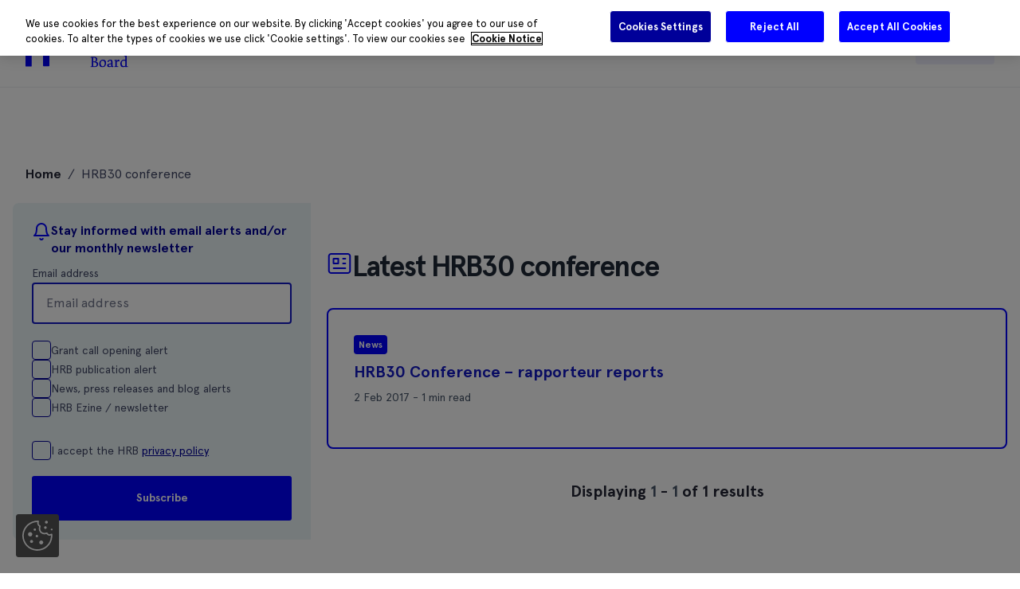

--- FILE ---
content_type: text/html; charset=UTF-8
request_url: https://www.hrb.ie/tag/hrb30-conference/
body_size: 10879
content:
<!doctype html>
<html lang="en-GB">

<head>
    <meta charset="UTF-8">
    <meta name="viewport" content="width=device-width, initial-scale=1">
    <meta name="theme-color" content="#00F" />
    <link rel="profile" href="https://gmpg.org/xfn/11">

    <meta name='robots' content='index, follow, max-image-preview:large, max-snippet:-1, max-video-preview:-1' />
	<style>img:is([sizes="auto" i], [sizes^="auto," i]) { contain-intrinsic-size: 3000px 1500px }</style>
	<!-- Google Tag Manager -->
<script>(function (w, d, s, l, i) { w[l] = w[l] || []; w[l].push({ 'gtm.start': new Date().getTime(), event: 'gtm.js' });
    var f = d.getElementsByTagName(s)[0], j = d.createElement(s), dl = l != 'dataLayer' ? '&l=' + l : ''; j.setAttribute('class','optanon-category-C0001');
    j.async = true;j.src = 'https://www.googletagmanager.com/gtm.js?id=' + i + dl;
    f.parentNode.insertBefore(j, f); })(window, document, 'script', 'dataLayer', 'GTM-5WHVRJMP');
    </script>
    <!-- End Google Tag Manager --><!-- Matomo Tag Manager -->
<script>
  var _mtm = window._mtm = window._mtm || [];
  _mtm.push({'mtm.startTime': (new Date().getTime()), 'event': 'mtm.Start'});
  (function() {
    var d=document, g=d.createElement('script'), s=d.getElementsByTagName('script')[0];
    g.async=true; g.src='https://cdn.matomo.cloud/hrb.matomo.cloud/container_6nGuuh3t.js'; s.parentNode.insertBefore(g,s);
  })();
</script>
<!-- End Matomo Tag Manager -->
	<!-- This site is optimized with the Yoast SEO plugin v26.7 - https://yoast.com/wordpress/plugins/seo/ -->
	<title>HRB30 conference | HRB | Health Research Board</title>
	<link rel="canonical" href="https://www.hrb.ie/tag/hrb30-conference/" />
	<meta property="og:locale" content="en_GB" />
	<meta property="og:type" content="article" />
	<meta property="og:title" content="HRB30 conference | HRB | Health Research Board" />
	<meta property="og:url" content="https://www.hrb.ie/tag/hrb30-conference/" />
	<meta property="og:site_name" content="HRB | Health Research Board" />
	<meta property="og:image" content="https://www.hrb.ie/wp-content/uploads/2024/06/HRB-banner.jpeg" />
	<meta property="og:image:width" content="1200" />
	<meta property="og:image:height" content="628" />
	<meta property="og:image:type" content="image/jpeg" />
	<meta name="twitter:card" content="summary_large_image" />
	<meta name="twitter:site" content="@hrbireland" />
	<script type="application/ld+json" class="yoast-schema-graph">{"@context":"https://schema.org","@graph":[{"@type":"CollectionPage","@id":"https://www.hrb.ie/tag/hrb30-conference/","url":"https://www.hrb.ie/tag/hrb30-conference/","name":"HRB30 conference | HRB | Health Research Board","isPartOf":{"@id":"https://www.hrb.ie/#website"},"breadcrumb":{"@id":"https://www.hrb.ie/tag/hrb30-conference/#breadcrumb"},"inLanguage":"en-GB"},{"@type":"BreadcrumbList","@id":"https://www.hrb.ie/tag/hrb30-conference/#breadcrumb","itemListElement":[{"@type":"ListItem","position":1,"name":"Home","item":"https://www.hrb.ie/"},{"@type":"ListItem","position":2,"name":"HRB30 conference"}]},{"@type":"WebSite","@id":"https://www.hrb.ie/#website","url":"https://www.hrb.ie/","name":"HRB | Health Research Board","description":"Health Research in Action","publisher":{"@id":"https://www.hrb.ie/#organization"},"alternateName":"HRB","potentialAction":[{"@type":"SearchAction","target":{"@type":"EntryPoint","urlTemplate":"https://www.hrb.ie/?s={search_term_string}"},"query-input":{"@type":"PropertyValueSpecification","valueRequired":true,"valueName":"search_term_string"}}],"inLanguage":"en-GB"},{"@type":"Organization","@id":"https://www.hrb.ie/#organization","name":"Health Research Board","alternateName":"HRB","url":"https://www.hrb.ie/","logo":{"@type":"ImageObject","inLanguage":"en-GB","@id":"https://www.hrb.ie/#/schema/logo/image/","url":"https://www.hrb.ie/wp-content/uploads/2024/05/hrb_logo_bilingual_thumbnail.jpg","contentUrl":"https://www.hrb.ie/wp-content/uploads/2024/05/hrb_logo_bilingual_thumbnail.jpg","width":400,"height":400,"caption":"Health Research Board"},"image":{"@id":"https://www.hrb.ie/#/schema/logo/image/"},"sameAs":["https://x.com/hrbireland","https://www.linkedin.com/company/health-research-board-hrb-/?originalSubdomain=ie","https://www.youtube.com/channel/UCbLSR-mOv2k18sZAb_zLzKA"]}]}</script>
	<!-- / Yoast SEO plugin. -->


<link rel='dns-prefetch' href='//cdn.jsdelivr.net' />
<link rel='dns-prefetch' href='//use.typekit.net' />
<style id='safe-svg-svg-icon-style-inline-css'>
.safe-svg-cover{text-align:center}.safe-svg-cover .safe-svg-inside{display:inline-block;max-width:100%}.safe-svg-cover svg{fill:currentColor;height:100%;max-height:100%;max-width:100%;width:100%}

</style>
<style id='filebird-block-filebird-gallery-style-inline-css'>
ul.filebird-block-filebird-gallery{margin:auto!important;padding:0!important;width:100%}ul.filebird-block-filebird-gallery.layout-grid{display:grid;grid-gap:20px;align-items:stretch;grid-template-columns:repeat(var(--columns),1fr);justify-items:stretch}ul.filebird-block-filebird-gallery.layout-grid li img{border:1px solid #ccc;box-shadow:2px 2px 6px 0 rgba(0,0,0,.3);height:100%;max-width:100%;-o-object-fit:cover;object-fit:cover;width:100%}ul.filebird-block-filebird-gallery.layout-masonry{-moz-column-count:var(--columns);-moz-column-gap:var(--space);column-gap:var(--space);-moz-column-width:var(--min-width);columns:var(--min-width) var(--columns);display:block;overflow:auto}ul.filebird-block-filebird-gallery.layout-masonry li{margin-bottom:var(--space)}ul.filebird-block-filebird-gallery li{list-style:none}ul.filebird-block-filebird-gallery li figure{height:100%;margin:0;padding:0;position:relative;width:100%}ul.filebird-block-filebird-gallery li figure figcaption{background:linear-gradient(0deg,rgba(0,0,0,.7),rgba(0,0,0,.3) 70%,transparent);bottom:0;box-sizing:border-box;color:#fff;font-size:.8em;margin:0;max-height:100%;overflow:auto;padding:3em .77em .7em;position:absolute;text-align:center;width:100%;z-index:2}ul.filebird-block-filebird-gallery li figure figcaption a{color:inherit}.fb-block-hover-animation-zoomIn figure{overflow:hidden}.fb-block-hover-animation-zoomIn figure img{transform:scale(1);transition:.3s ease-in-out}.fb-block-hover-animation-zoomIn figure:hover img{transform:scale(1.3)}.fb-block-hover-animation-shine figure{overflow:hidden;position:relative}.fb-block-hover-animation-shine figure:before{background:linear-gradient(90deg,hsla(0,0%,100%,0) 0,hsla(0,0%,100%,.3));content:"";display:block;height:100%;left:-75%;position:absolute;top:0;transform:skewX(-25deg);width:50%;z-index:2}.fb-block-hover-animation-shine figure:hover:before{animation:shine .75s}@keyframes shine{to{left:125%}}.fb-block-hover-animation-opacity figure{overflow:hidden}.fb-block-hover-animation-opacity figure img{opacity:1;transition:.3s ease-in-out}.fb-block-hover-animation-opacity figure:hover img{opacity:.5}.fb-block-hover-animation-grayscale figure img{filter:grayscale(100%);transition:.3s ease-in-out}.fb-block-hover-animation-grayscale figure:hover img{filter:grayscale(0)}

</style>
<link rel='stylesheet' id='contact-form-7-css' href='https://www.hrb.ie/wp-content/plugins/contact-form-7/includes/css/styles.css?ver=6.1.4' media='all' />
<link rel='stylesheet' id='megamenu-css' href='https://www.hrb.ie/wp-content/uploads/maxmegamenu/style.css?ver=de74cb' media='all' />
<link rel='stylesheet' id='dashicons-css' href='https://www.hrb.ie/wp-includes/css/dashicons.min.css?ver=6.8.3' media='all' />
<link rel='stylesheet' id='slick-style-css' href='https://www.hrb.ie/wp-content/themes/hrb-child/assets/css/slick.css?ver=6.8.3' media='all' />
<link rel='stylesheet' id='tailwindcss-css' href='https://www.hrb.ie/wp-content/themes/hrb-child/dist/style.css?ver=1' media='all' />
<link rel='stylesheet' id='parent-style-css' href='https://www.hrb.ie/wp-content/themes/hrb/style.css?ver=6.8.3' media='all' />
<link rel='stylesheet' id='daniela-style-css' href='https://www.hrb.ie/wp-content/themes/hrb-child/daniela.css?ver=6.8.3' media='all' />
<link rel='stylesheet' id='shane-style-css' href='https://www.hrb.ie/wp-content/themes/hrb-child/shane.css?ver=6.8.3' media='all' />
<link rel='stylesheet' id='bernard-style-css' href='https://www.hrb.ie/wp-content/themes/hrb-child/bernard.css?ver=6.8.3' media='all' />
<link rel='stylesheet' id='dolly-font-css' href='https://use.typekit.net/xoh6qus.css?ver=6.8.3' media='all' />
<link rel='stylesheet' id='select2-style-css' href='https://www.hrb.ie/wp-content/themes/hrb-child/assets/css/select2.min.css?ver=6.8.3' media='all' />
<link rel='stylesheet' id='hrb-style-css' href='https://www.hrb.ie/wp-content/themes/hrb-child/style.css?ver=1.0.0' media='all' />
<link rel='stylesheet' id='tablepress-default-css' href='https://www.hrb.ie/wp-content/plugins/tablepress/css/build/default.css?ver=3.2.6' media='all' />
<link rel='stylesheet' id='sib-front-css-css' href='https://www.hrb.ie/wp-content/plugins/mailin/css/mailin-front.css?ver=6.8.3' media='all' />
<script src="https://www.hrb.ie/wp-includes/js/jquery/jquery.min.js?ver=3.7.1" id="jquery-core-js"></script>
<script src="https://www.hrb.ie/wp-includes/js/jquery/jquery-migrate.min.js?ver=3.4.1" id="jquery-migrate-js"></script>
<script src="https://www.hrb.ie/wp-content/themes/hrb-child/assets/js/slick.min.js?ver=6.8.3" id="slick-script-js"></script>
<script id="sib-front-js-js-extra">
var sibErrMsg = {"invalidMail":"Please fill out valid email address","requiredField":"Please fill out required fields","invalidDateFormat":"Please fill out valid date format","invalidSMSFormat":"Please fill out valid phone number"};
var ajax_sib_front_object = {"ajax_url":"https:\/\/www.hrb.ie\/wp-admin\/admin-ajax.php","ajax_nonce":"52e8e19656","flag_url":"https:\/\/www.hrb.ie\/wp-content\/plugins\/mailin\/img\/flags\/"};
</script>
<script src="https://www.hrb.ie/wp-content/plugins/mailin/js/mailin-front.js?ver=1749625254" id="sib-front-js-js"></script>
<link rel="icon" href="https://www.hrb.ie/wp-content/uploads/2024/05/cropped-512px-32x32.png" sizes="32x32" />
<link rel="icon" href="https://www.hrb.ie/wp-content/uploads/2024/05/cropped-512px-192x192.png" sizes="192x192" />
<link rel="apple-touch-icon" href="https://www.hrb.ie/wp-content/uploads/2024/05/cropped-512px-180x180.png" />
<meta name="msapplication-TileImage" content="https://www.hrb.ie/wp-content/uploads/2024/05/cropped-512px-270x270.png" />
		<style id="wp-custom-css">
			/*.single-post .slider-wrapper .slick-track{
	width:100%!important;
}

.single-post .slider-wrapper .slick-slide{
	width:30%!important;
}

@media screen and (max-width: 991px){
	.single-post .slider-wrapper .slick-slide{
	width:50%!important;
  min-width: 50% !important;
	}
}

@media screen and (max-width: 767px){
	.single-post .slider-wrapper .slick-slide{
	width:100%!important;
  min-width: 80% !important;
	}
}*/
		</style>
		<style type="text/css">/** Mega Menu CSS: fs **/</style>
</head>

<body class="archive tag tag-hrb30-conference tag-4299 wp-theme-hrb wp-child-theme-hrb-child mega-menu-header-menu hfeed">
    <!-- Google Tag Manager (noscript) -->
<noscript><iframe src="https://www.googletagmanager.com/ns.html?id=GTM-5WHVRJMP"
height="0" width="0" style="display:none;visibility:hidden"></iframe></noscript>
<!-- End Google Tag Manager (noscript) -->    <div id="page" class="site">
        <a class="skip-link screen-reader-text" href="#primary">Skip to content</a>

        <header id="masthead" class="site-header main-header">
            <div class="container container-flex">
                <div class="site-branding">
                    <a href="https://www.hrb.ie" aria-label="HRB | Health Research Board"><img class="relative logo_main" src="https://www.hrb.ie/wp-content/uploads/2024/03/hrb-logo-blue.svg" alt="Health Research Board Logo" title="hrb logo blue" width="154" height="57" /></a>                </div><!-- .site-branding -->

                <nav id="site-navigation" class="main-navigation">
                    <div id="mega-menu-wrap-header_menu" class="mega-menu-wrap"><div class="mega-menu-toggle"><div class="mega-toggle-blocks-left"></div><div class="mega-toggle-blocks-center"></div><div class="mega-toggle-blocks-right"><div class='mega-toggle-block mega-menu-toggle-animated-block mega-toggle-block-0' id='mega-toggle-block-0'><button aria-label="Toggle Menu" class="mega-toggle-animated mega-toggle-animated-slider" type="button" aria-expanded="false">
                  <span class="mega-toggle-animated-box">
                    <span class="mega-toggle-animated-inner"></span>
                  </span>
                </button></div></div></div><ul id="mega-menu-header_menu" class="mega-menu max-mega-menu mega-menu-horizontal mega-no-js" data-event="hover_intent" data-effect="fade" data-effect-speed="200" data-effect-mobile="disabled" data-effect-speed-mobile="0" data-panel-width="body" data-panel-inner-width=".container" data-mobile-force-width="false" data-second-click="go" data-document-click="collapse" data-vertical-behaviour="standard" data-breakpoint="768" data-unbind="true" data-mobile-state="collapse_all" data-mobile-direction="vertical" data-hover-intent-timeout="300" data-hover-intent-interval="100"><li class="mega-menu-item mega-menu-item-type-post_type mega-menu-item-object-page mega-menu-item-has-children mega-menu-megamenu mega-menu-grid mega-align-bottom-left mega-menu-grid mega-hide-sub-menu-on-mobile mega-menu-item-11461" id="mega-menu-item-11461"><a class="mega-menu-link" href="https://www.hrb.ie/about/" aria-expanded="false" tabindex="0">About<span class="mega-indicator" aria-hidden="true"></span></a>
<ul class="mega-sub-menu" role='presentation'>
<li class="mega-menu-row" id="mega-menu-11461-0">
	<ul class="mega-sub-menu" style='--columns:12' role='presentation'>
<li class="mega-menu-column mega-menu-columns-3-of-12" style="--columns:12; --span:3" id="mega-menu-11461-0-0">
		<ul class="mega-sub-menu">
<li class="mega-menu-item mega-menu-item-type-post_type mega-menu-item-object-page mega-menu-item-3261" id="mega-menu-item-3261"><a class="mega-menu-link" href="https://www.hrb.ie/about/strategy-2025/">Strategy 2021 – 2025</a></li>		</ul>
</li><li class="mega-menu-column mega-menu-columns-3-of-12" style="--columns:12; --span:3" id="mega-menu-11461-0-1">
		<ul class="mega-sub-menu">
<li class="mega-menu-item mega-menu-item-type-post_type mega-menu-item-object-page mega-menu-item-3259" id="mega-menu-item-3259"><a class="mega-menu-link" href="https://www.hrb.ie/about/board-and-executive/">Board and Executive</a></li>		</ul>
</li><li class="mega-menu-column mega-menu-columns-3-of-12" style="--columns:12; --span:3" id="mega-menu-11461-0-2">
		<ul class="mega-sub-menu">
<li class="mega-menu-item mega-menu-item-type-post_type mega-menu-item-object-page mega-menu-item-3260" id="mega-menu-item-3260"><a class="mega-menu-link" href="https://www.hrb.ie/about/corporate-governance/">Corporate Governance</a></li>		</ul>
</li><li class="mega-menu-column mega-menu-columns-3-of-12" style="--columns:12; --span:3" id="mega-menu-11461-0-3">
		<ul class="mega-sub-menu">
<li class="mega-menu-item mega-menu-item-type-post_type mega-menu-item-object-page mega-menu-item-28272" id="mega-menu-item-28272"><a class="mega-menu-link" href="https://www.hrb.ie/about/evidence-for-policy/">Evidence for Policy</a></li>		</ul>
</li>	</ul>
</li></ul>
</li><li class="mega-menu-item mega-menu-item-type-post_type mega-menu-item-object-page mega-menu-item-has-children mega-menu-megamenu mega-menu-grid mega-align-bottom-left mega-menu-grid mega-hide-sub-menu-on-mobile mega-menu-item-11690" id="mega-menu-item-11690"><a class="mega-menu-link" href="https://www.hrb.ie/funding/" aria-expanded="false" tabindex="0">Research Funding<span class="mega-indicator" aria-hidden="true"></span></a>
<ul class="mega-sub-menu" role='presentation'>
<li class="mega-menu-row" id="mega-menu-11690-0">
	<ul class="mega-sub-menu" style='--columns:12' role='presentation'>
<li class="mega-menu-column mega-menu-columns-3-of-12" style="--columns:12; --span:3" id="mega-menu-11690-0-0">
		<ul class="mega-sub-menu">
<li class="mega-menu-item mega-menu-item-type-post_type mega-menu-item-object-page mega-menu-item-12100" id="mega-menu-item-12100"><a class="mega-menu-link" href="https://www.hrb.ie/funding/funding-opportunities/">Funding Opportunities</a></li>		</ul>
</li><li class="mega-menu-column mega-menu-columns-3-of-12" style="--columns:12; --span:3" id="mega-menu-11690-0-1">
		<ul class="mega-sub-menu">
<li class="mega-menu-item mega-menu-item-type-post_type mega-menu-item-object-page mega-menu-item-11433" id="mega-menu-item-11433"><a class="mega-menu-link" href="https://www.hrb.ie/funding/grant-management/">Grant Management</a></li>		</ul>
</li><li class="mega-menu-column mega-menu-columns-3-of-12" style="--columns:12; --span:3" id="mega-menu-11690-0-2">
		<ul class="mega-sub-menu">
<li class="mega-menu-item mega-menu-item-type-post_type mega-menu-item-object-page mega-menu-item-15868" id="mega-menu-item-15868"><a class="mega-menu-link" href="https://www.hrb.ie/funding/investments-impacts/">Investments &amp; Impacts</a></li>		</ul>
</li><li class="mega-menu-column mega-menu-columns-3-of-12" style="--columns:12; --span:3" id="mega-menu-11690-0-3">
		<ul class="mega-sub-menu">
<li class="mega-menu-item mega-menu-item-type-post_type mega-menu-item-object-page mega-menu-item-11432" id="mega-menu-item-11432"><a class="mega-menu-link" href="https://www.hrb.ie/funding/responsible-research-assessment/">Responsible Research Assessment</a></li>		</ul>
</li>	</ul>
</li></ul>
</li><li class="mega-menu-item mega-menu-item-type-post_type mega-menu-item-object-page mega-menu-item-has-children mega-menu-megamenu mega-menu-grid mega-align-bottom-left mega-menu-grid mega-menu-item-11404" id="mega-menu-item-11404"><a class="mega-menu-link" href="https://www.hrb.ie/data-collections-evidence/" aria-expanded="false" tabindex="0">Data and Evidence<span class="mega-indicator" aria-hidden="true"></span></a>
<ul class="mega-sub-menu" role='presentation'>
<li class="mega-menu-row" id="mega-menu-11404-0">
	<ul class="mega-sub-menu" style='--columns:12' role='presentation'>
<li class="mega-menu-column mega-menu-columns-3-of-12" style="--columns:12; --span:3" id="mega-menu-11404-0-0">
		<ul class="mega-sub-menu">
<li class="mega-menu-item mega-menu-item-type-post_type mega-menu-item-object-page mega-menu-item-15779" id="mega-menu-item-15779"><a class="mega-menu-link" href="https://www.hrb.ie/data-collections-evidence/disability-service-use-and-need/">Disability Service Use and Need NASS</a></li>		</ul>
</li><li class="mega-menu-column mega-menu-columns-3-of-12" style="--columns:12; --span:3" id="mega-menu-11404-0-1">
		<ul class="mega-sub-menu">
<li class="mega-menu-item mega-menu-item-type-post_type mega-menu-item-object-page mega-menu-item-11434" id="mega-menu-item-11434"><a class="mega-menu-link" href="https://www.hrb.ie/data-collections-evidence/inpatient-mental-health-services-npirs/">Inpatient Mental Health Services NPIRS</a></li>		</ul>
</li><li class="mega-menu-column mega-menu-columns-3-of-12" style="--columns:12; --span:3" id="mega-menu-11404-0-2">
		<ul class="mega-sub-menu">
<li class="mega-menu-item mega-menu-item-type-post_type mega-menu-item-object-page mega-menu-item-11435" id="mega-menu-item-11435"><a class="mega-menu-link" href="https://www.hrb.ie/data-collections-evidence/alcohol-and-drug-treatment/">Addiction Treatment NDTRS</a></li>		</ul>
</li><li class="mega-menu-column mega-menu-columns-3-of-12" style="--columns:12; --span:3" id="mega-menu-11404-0-3"></li>	</ul>
</li><li class="mega-menu-row" id="mega-menu-11404-1">
	<ul class="mega-sub-menu" style='--columns:12' role='presentation'>
<li class="mega-menu-column mega-menu-columns-3-of-12" style="--columns:12; --span:3" id="mega-menu-11404-1-0">
		<ul class="mega-sub-menu">
<li class="mega-menu-item mega-menu-item-type-post_type mega-menu-item-object-page mega-menu-item-11437" id="mega-menu-item-11437"><a class="mega-menu-link" href="https://www.hrb.ie/data-collections-evidence/drug-alcohol-evidence/">Drug and Alcohol Evidence</a></li>		</ul>
</li><li class="mega-menu-column mega-menu-columns-3-of-12" style="--columns:12; --span:3" id="mega-menu-11404-1-1">
		<ul class="mega-sub-menu">
<li class="mega-menu-item mega-menu-item-type-post_type mega-menu-item-object-page mega-menu-item-11438" id="mega-menu-item-11438"><a class="mega-menu-link" href="https://www.hrb.ie/data-collections-evidence/hrb-evidence-centre/">HRB Evidence Centre</a></li>		</ul>
</li><li class="mega-menu-column mega-menu-columns-3-of-12" style="--columns:12; --span:3" id="mega-menu-11404-1-2">
		<ul class="mega-sub-menu">
<li class="mega-menu-item mega-menu-item-type-post_type mega-menu-item-object-page mega-menu-item-27449" id="mega-menu-item-27449"><a class="mega-menu-link" href="https://www.hrb.ie/data-collections-evidence/drug-and-alcohol-deaths-ndrdi/">Drug and Alcohol Deaths NDRDI</a></li>		</ul>
</li><li class="mega-menu-column mega-menu-columns-3-of-12" style="--columns:12; --span:3" id="mega-menu-11404-1-3"></li>	</ul>
</li></ul>
</li><li class="mega-menu-item mega-menu-item-type-custom mega-menu-item-object-custom mega-align-bottom-left mega-menu-flyout mega-menu-item-23" id="mega-menu-item-23"><a class="mega-menu-link" href="/publications/" tabindex="0">Publications</a></li><li class="mega-menu-item mega-menu-item-type-post_type mega-menu-item-object-page mega-menu-item-has-children mega-menu-megamenu mega-menu-grid mega-align-bottom-left mega-menu-grid mega-menu-item-2613" id="mega-menu-item-2613"><a class="mega-menu-link" href="https://www.hrb.ie/media-centre/" aria-expanded="false" tabindex="0">Media Centre<span class="mega-indicator" aria-hidden="true"></span></a>
<ul class="mega-sub-menu" role='presentation'>
<li class="mega-menu-row" id="mega-menu-2613-0">
	<ul class="mega-sub-menu" style='--columns:12' role='presentation'>
<li class="mega-menu-column mega-menu-columns-2-of-12" style="--columns:12; --span:2" id="mega-menu-2613-0-0">
		<ul class="mega-sub-menu">
<li class="mega-menu-item mega-menu-item-type-taxonomy mega-menu-item-object-category mega-menu-item-11442" id="mega-menu-item-11442"><a class="mega-menu-link" href="https://www.hrb.ie/category/press-releases/">Press releases</a></li>		</ul>
</li><li class="mega-menu-column mega-menu-columns-2-of-12" style="--columns:12; --span:2" id="mega-menu-2613-0-1">
		<ul class="mega-sub-menu">
<li class="mega-menu-item mega-menu-item-type-custom mega-menu-item-object-custom mega-menu-item-25299" id="mega-menu-item-25299"><a class="mega-menu-link" href="/news-stories/">News</a></li>		</ul>
</li><li class="mega-menu-column mega-menu-columns-2-of-12" style="--columns:12; --span:2" id="mega-menu-2613-0-2">
		<ul class="mega-sub-menu">
<li class="mega-menu-item mega-menu-item-type-custom mega-menu-item-object-custom mega-menu-item-25298" id="mega-menu-item-25298"><a class="mega-menu-link" href="/blog">Blog</a></li>		</ul>
</li><li class="mega-menu-column mega-menu-columns-2-of-12" style="--columns:12; --span:2" id="mega-menu-2613-0-3">
		<ul class="mega-sub-menu">
<li class="mega-menu-item mega-menu-item-type-custom mega-menu-item-object-custom mega-menu-item-25297" id="mega-menu-item-25297"><a class="mega-menu-link" href="/event/">Events</a></li>		</ul>
</li><li class="mega-menu-column mega-menu-columns-2-of-12" style="--columns:12; --span:2" id="mega-menu-2613-0-4">
		<ul class="mega-sub-menu">
<li class="mega-menu-item mega-menu-item-type-post_type mega-menu-item-object-page mega-menu-item-20930" id="mega-menu-item-20930"><a class="mega-menu-link" href="https://www.hrb.ie/media-centre-communications-team/">Communications team</a></li>		</ul>
</li><li class="mega-menu-column mega-menu-columns-2-of-12" style="--columns:12; --span:2" id="mega-menu-2613-0-5">
		<ul class="mega-sub-menu">
<li class="mega-menu-item mega-menu-item-type-post_type mega-menu-item-object-page mega-menu-item-20929" id="mega-menu-item-20929"><a class="mega-menu-link" href="https://www.hrb.ie/media-centre-hrb-logo-and-use/">HRB logo and use</a></li>		</ul>
</li>	</ul>
</li></ul>
</li><li class="mega-menu-item mega-menu-item-type-post_type mega-menu-item-object-page mega-menu-item-has-children mega-menu-megamenu mega-menu-grid mega-align-bottom-left mega-menu-grid mega-menu-item-11443" id="mega-menu-item-11443"><a class="mega-menu-link" href="https://www.hrb.ie/careers/" aria-expanded="false" tabindex="0">Careers<span class="mega-indicator" aria-hidden="true"></span></a>
<ul class="mega-sub-menu" role='presentation'>
<li class="mega-menu-row" id="mega-menu-11443-0">
	<ul class="mega-sub-menu" style='--columns:12' role='presentation'>
<li class="mega-menu-column mega-menu-columns-3-of-12" style="--columns:12; --span:3" id="mega-menu-11443-0-0">
		<ul class="mega-sub-menu">
<li class="mega-menu-item mega-menu-item-type-custom mega-menu-item-object-custom mega-menu-item-23651" id="mega-menu-item-23651"><a class="mega-menu-link" href="https://www.hrb.ie/hrb_career/">Vacancies</a></li>		</ul>
</li><li class="mega-menu-column mega-menu-columns-3-of-12" style="--columns:12; --span:3" id="mega-menu-11443-0-1">
		<ul class="mega-sub-menu">
<li class="mega-menu-item mega-menu-item-type-post_type mega-menu-item-object-page mega-menu-item-11444" id="mega-menu-item-11444"><a class="mega-menu-link" href="https://www.hrb.ie/careers/hr-team/">HR team</a></li>		</ul>
</li><li class="mega-menu-column mega-menu-columns-3-of-12" style="--columns:12; --span:3" id="mega-menu-11443-0-2">
		<ul class="mega-sub-menu">
<li class="mega-menu-item mega-menu-item-type-post_type mega-menu-item-object-page mega-menu-item-11445" id="mega-menu-item-11445"><a class="mega-menu-link" href="https://www.hrb.ie/careers/benefits/">Benefits</a></li>		</ul>
</li><li class="mega-menu-column mega-menu-columns-3-of-12" style="--columns:12; --span:3" id="mega-menu-11443-0-3">
		<ul class="mega-sub-menu">
<li class="mega-menu-item mega-menu-item-type-post_type mega-menu-item-object-page mega-menu-item-25202" id="mega-menu-item-25202"><a class="mega-menu-link" href="https://www.hrb.ie/careers/recruitment-process/">Recruitment Process</a></li>		</ul>
</li>	</ul>
</li></ul>
</li><li class="mega-menu-item mega-menu-item-type-custom mega-menu-item-object-custom mega-align-bottom-left mega-menu-flyout mega-menu-item-26" id="mega-menu-item-26"><a class="mega-menu-link" href="/contact-us/" tabindex="0">Get in touch</a></li></ul></div>                </nav>
                
                <nav id="site-navigation-mobile" class="main-navigation mobile-navigation">
                    <div class="menu-main-menu-container"><ul id="mobile-menu" class="menu"><li id="menu-item-11461" class="menu-item menu-item-type-post_type menu-item-object-page menu-item-has-children menu-item-11461"><a href="https://www.hrb.ie/about/">About</a>
<ul class="sub-menu">
	<li id="menu-item-3261" class="menu-item menu-item-type-post_type menu-item-object-page menu-item-3261"><a href="https://www.hrb.ie/about/strategy-2025/">Strategy 2021 – 2025</a></li>
	<li id="menu-item-3259" class="menu-item menu-item-type-post_type menu-item-object-page menu-item-3259"><a href="https://www.hrb.ie/about/board-and-executive/">Board and Executive</a></li>
	<li id="menu-item-3260" class="menu-item menu-item-type-post_type menu-item-object-page menu-item-3260"><a href="https://www.hrb.ie/about/corporate-governance/">Corporate Governance</a></li>
	<li id="menu-item-28272" class="menu-item menu-item-type-post_type menu-item-object-page menu-item-28272"><a href="https://www.hrb.ie/about/evidence-for-policy/">Evidence for Policy</a></li>
</ul>
</li>
<li id="menu-item-11690" class="menu-item menu-item-type-post_type menu-item-object-page menu-item-has-children menu-item-11690"><a href="https://www.hrb.ie/funding/">Research Funding</a>
<ul class="sub-menu">
	<li id="menu-item-12100" class="menu-item menu-item-type-post_type menu-item-object-page menu-item-12100"><a href="https://www.hrb.ie/funding/funding-opportunities/">Funding Opportunities</a></li>
	<li id="menu-item-11433" class="menu-item menu-item-type-post_type menu-item-object-page menu-item-11433"><a href="https://www.hrb.ie/funding/grant-management/">Grant Management</a></li>
	<li id="menu-item-11432" class="menu-item menu-item-type-post_type menu-item-object-page menu-item-11432"><a href="https://www.hrb.ie/funding/responsible-research-assessment/">Responsible Research Assessment</a></li>
	<li id="menu-item-15868" class="menu-item menu-item-type-post_type menu-item-object-page menu-item-15868"><a href="https://www.hrb.ie/funding/investments-impacts/">Investments &amp; Impacts</a></li>
</ul>
</li>
<li id="menu-item-11404" class="menu-item menu-item-type-post_type menu-item-object-page menu-item-has-children menu-item-11404"><a href="https://www.hrb.ie/data-collections-evidence/">Data and Evidence</a>
<ul class="sub-menu">
	<li id="menu-item-15779" class="menu-item menu-item-type-post_type menu-item-object-page menu-item-15779"><a href="https://www.hrb.ie/data-collections-evidence/disability-service-use-and-need/">Disability Service Use and Need NASS</a></li>
	<li id="menu-item-11434" class="menu-item menu-item-type-post_type menu-item-object-page menu-item-11434"><a href="https://www.hrb.ie/data-collections-evidence/inpatient-mental-health-services-npirs/">Inpatient Mental Health Services NPIRS</a></li>
	<li id="menu-item-11435" class="menu-item menu-item-type-post_type menu-item-object-page menu-item-11435"><a href="https://www.hrb.ie/data-collections-evidence/alcohol-and-drug-treatment/">Addiction Treatment NDTRS</a></li>
	<li id="menu-item-27449" class="menu-item menu-item-type-post_type menu-item-object-page menu-item-27449"><a href="https://www.hrb.ie/data-collections-evidence/drug-and-alcohol-deaths-ndrdi/">Drug and Alcohol Deaths NDRDI</a></li>
	<li id="menu-item-11437" class="menu-item menu-item-type-post_type menu-item-object-page menu-item-11437"><a href="https://www.hrb.ie/data-collections-evidence/drug-alcohol-evidence/">Drug and Alcohol Evidence</a></li>
	<li id="menu-item-11438" class="menu-item menu-item-type-post_type menu-item-object-page menu-item-11438"><a href="https://www.hrb.ie/data-collections-evidence/hrb-evidence-centre/">HRB Evidence Centre</a></li>
</ul>
</li>
<li id="menu-item-23" class="menu-item menu-item-type-custom menu-item-object-custom menu-item-23"><a href="/publications/">Publications</a></li>
<li id="menu-item-2613" class="menu-item menu-item-type-post_type menu-item-object-page menu-item-has-children menu-item-2613"><a href="https://www.hrb.ie/media-centre/">Media Centre</a>
<ul class="sub-menu">
	<li id="menu-item-11442" class="menu-item menu-item-type-taxonomy menu-item-object-category menu-item-11442"><a href="https://www.hrb.ie/category/press-releases/">Press releases</a></li>
	<li id="menu-item-25299" class="menu-item menu-item-type-custom menu-item-object-custom menu-item-25299"><a href="/news-stories/">News</a></li>
	<li id="menu-item-25298" class="menu-item menu-item-type-custom menu-item-object-custom menu-item-25298"><a href="/blog">Blog</a></li>
	<li id="menu-item-25297" class="menu-item menu-item-type-custom menu-item-object-custom menu-item-25297"><a href="/event/">Events</a></li>
	<li id="menu-item-20929" class="menu-item menu-item-type-post_type menu-item-object-page menu-item-20929"><a href="https://www.hrb.ie/media-centre-hrb-logo-and-use/">HRB logo and use</a></li>
	<li id="menu-item-20930" class="menu-item menu-item-type-post_type menu-item-object-page menu-item-20930"><a href="https://www.hrb.ie/media-centre-communications-team/">Communications team</a></li>
</ul>
</li>
<li id="menu-item-11443" class="menu-item menu-item-type-post_type menu-item-object-page menu-item-has-children menu-item-11443"><a href="https://www.hrb.ie/careers/">Careers</a>
<ul class="sub-menu">
	<li id="menu-item-23651" class="menu-item menu-item-type-custom menu-item-object-custom menu-item-23651"><a href="https://www.hrb.ie/hrb_career/">Vacancies</a></li>
	<li id="menu-item-25202" class="menu-item menu-item-type-post_type menu-item-object-page menu-item-25202"><a href="https://www.hrb.ie/careers/recruitment-process/">Recruitment Process</a></li>
	<li id="menu-item-11445" class="menu-item menu-item-type-post_type menu-item-object-page menu-item-11445"><a href="https://www.hrb.ie/careers/benefits/">Benefits</a></li>
	<li id="menu-item-11444" class="menu-item menu-item-type-post_type menu-item-object-page menu-item-11444"><a href="https://www.hrb.ie/careers/hr-team/">HR team</a></li>
</ul>
</li>
<li id="menu-item-26" class="menu-item menu-item-type-custom menu-item-object-custom menu-item-26"><a href="/contact-us/">Get in touch</a></li>
</ul></div>                </nav>
                
                <!-- #site-navigation -->
                <div class="header-right">
                    <div id="site-main-search" class="main-search">
                        <button class="search-btn" onclick="openSearchModal()" aria-label="Open Search" tabindex="0">Search<i class="search-icon"></i></button>
                    </div><!-- #site-main-search -->

                    <div class="hamburger-menu">
                        <i class="line top-line"></i>
                        <i class="line center-line"></i>
                        <i class="line bottom-line"></i>
                    </div>
                </div>
            </div>
            <!-- Search Modal -->
            <div id="search-modal" class="search-modal">
                <div class="search-modal-content">
                    <a  style="display:none;" href="#" class="advanced-search"><span>Advanced search</span> <i class="icon chevron-right-sm white"></i></a>
<form role="search" method="get" class="search-form" action="https://www.hrb.ie/">
    <label>
        <span class="screen-reader-text">Search for:</span>
        <input arial-label="Main site search input" type="search" class="search-field" placeholder="Search" value="" name="s" />
    </label>
    <button type="submit" class="search-submit" aria-label="Submit search"></button>
</form>
                </div>
            </div>
              <script>
                function openSearchModal() {
                    document.getElementById('search-modal').style.display = 'block';
                    setTimeout(function() {
                        document.querySelector('#search-modal .search-field').focus();
                    }, 100); // Adjust the delay as necessary
                }
                </script>


        </header><!-- #masthead -->
<main id="primary" class="site-main">
    <div class="container breadcrumb-container">
         <p id="breadcrumbs"><span><span><a href="https://www.hrb.ie/">Home</a></span> / <span class="breadcrumb_last" aria-current="page">HRB30 conference</span></span></p>    </div>

    <div class="container px-4 pb-12 content-container max-md:max-w-full">

        <div class="mobile-reverse flex gap-5 content-container-inner max-md:flex-col max-md:gap-0">
            <aside class="flex flex-col w-full lg:w-30 max-md:ml-0 max-md:w-full">
                <div class="flex flex-col text-sm leading-6 widget_container max-md:mt-10">
                    <div class="widget widget_block"><div class="alert-form">

				<script src="https://challenges.cloudflare.com/turnstile/v0/api.js"></script>

			
			<form id="sib_signup_form_2" method="post" class="sib_signup_form">
				<div class="sib_loader" style="display:none;"><img
							src="https://www.hrb.ie/wp-includes/images/spinner.gif" alt="loader"></div>
				<input type="hidden" name="sib_form_action" value="subscribe_form_submit">
				<input type="hidden" name="sib_form_id" value="2">
                <input type="hidden" name="sib_form_alert_notice" value="Please fill out this field">
                <input type="hidden" name="sib_form_invalid_email_notice" value="Your email address is invalid">
                <input type="hidden" name="sib_security" value="52e8e19656">
				<div class="sib_signup_box_inside_2">
					<div style="/*display:none*/" class="sib_msg_disp">
					</div>
                                            <div id="sib_captcha_invisible" class="invi-recaptcha" data-sitekey=""></div>
                    					<div class="alert-heading">
    <h2>Stay informed with email alerts and/or our monthly newsletter</h2>
</div>
<div class="form-group">

  <p class="sib-email-area">
        <label for="email">Email address</label>
        <input type="email" id="email" class="sib-email-area" name="email" placeholder="Email address" required="required">
    </p>
</div>



<div class="sib-multi-lists-area">
    <div id="newsletter-options" class="sib-multi-lists" data-require="">
        <div style="display: block">
            <label for="alert-1">
                <input type="checkbox" class="sib-interesting-lists" value="7" name="listIDs[]" id="alert-1">
                <span class="fake-checkbox"></span>
                <span>Grant call opening alert</span>
            </label>
        </div>
        <div style="display: block">
            <label for="alert-2">
                <input type="checkbox" class="sib-interesting-lists" value="6" name="listIDs[]" id="alert-2">
                <span class="fake-checkbox"></span>
                <span>HRB publication alert</span>
            </label>
        </div>
        <div style="display: block">
            <label for="alert-3">
                <input type="checkbox" class="sib-interesting-lists" value="5" name="listIDs[]" id="alert-3">
                <span class="fake-checkbox"></span>
                <span>News, press releases and blog alerts</span>
            </label>
        </div>
        <div style="display: block">
            <label for="alert-4">
                <input type="checkbox" class="sib-interesting-lists" value="2" name="listIDs[]" id="alert-4">
                <span class="fake-checkbox"></span>
                <span>HRB Ezine / newsletter</span>
            </label>
        </div>
    </div>
</div>

<div class="form-group accept-terms">
    <label for="terms">
        <input type="checkbox" name="terms" id="terms" required="required">
        <span class="fake-checkbox"></span>
        <span>I accept the HRB <a href="https://www.hrb.ie/privacy-notice/" target="_blank">privacy policy</a></span>
    </label>
</div>
<div style="margin-top:20px;margin-bottom:20px" id="cf-turnstile-0x4AAAAAAAQkCyD-RyCYUSkO" class="cf-turnstile" data-error-callback="errorCallbackForTurnstileErrors" data-sitekey="0x4AAAAAAAQkCyD-RyCYUSkO" data-theme="light"></div>
<div class="form-group">
    <input type="submit" class="submit-btn sib-default-btn" value="Subscribe">
</div>
				</div>
			</form>
			<style>
				form#sib_signup_form_2 p.sib-alert-message {
    padding: 6px 12px;
    margin-bottom: 20px;
    border: 1px solid transparent;
    border-radius: 4px;
    -webkit-box-sizing: border-box;
    -moz-box-sizing: border-box;
    box-sizing: border-box;
}
form#sib_signup_form_2 p.sib-alert-message-error {
    background-color: #f2dede;
    border-color: #ebccd1;
    color: #a94442;
}
form#sib_signup_form_2 p.sib-alert-message-success {
    background-color: #dff0d8;
    border-color: #d6e9c6;
    color: #3c763d;
}
form#sib_signup_form_2 p.sib-alert-message-warning {
    background-color: #fcf8e3;
    border-color: #faebcc;
    color: #8a6d3b;
}
			</style>
			
</div></div>                </div>
            </aside>

            <div class="flex flex-col w-full ml-5 md:w-70 max-md:ml-0 max-md:w-full">

                <section class="flex flex-col pt-8 max-md:mt-10 max-md:max-w-full">
                   
                    <h1 class="flex self-start gap-2 text-4xl font-bold leading-10 tracking-tighter text-gray-800">
                        <svg xmlns="http://www.w3.org/2000/svg" width="32" height="32" viewBox="0 0 32 32" fill="none">
                            <path d="M20.4457 10H23.4087M20.4457 16H23.4087M23.4087 22H8.59389M8.59389 10V16H14.5198V10H8.59389ZM5.63093 28H26.3717C27.1575 28 27.9111 27.6839 28.4668 27.1213C29.0225 26.5587 29.3346 25.7956 29.3346 25V7C29.3346 6.20435 29.0225 5.44129 28.4668 4.87868C27.9111 4.31607 27.1575 4 26.3717 4H5.63093C4.84511 4 4.09146 4.31607 3.5358 4.87868C2.98014 5.44129 2.66797 6.20435 2.66797 7V25C2.66797 25.7956 2.98014 26.5587 3.5358 27.1213C4.09146 27.6839 4.84511 28 5.63093 28Z" stroke="#0000FF" stroke-width="2" stroke-linecap="round" stroke-linejoin="round" />
                        </svg>
                        <span>Latest HRB30 conference</span>
                    </h1>
                                

                    <p class="self-start mt-2 mb-6 text-xl leading-7 text-gray-800 max-md:max-w-full">
                                            </p>

                                            <!-- Default query for other categories -->
                   

                        <div id="posts-container">
                            
<a href="https://www.hrb.ie/news-stories/funding-updates/hrb30-conference-rapporteur-reports/" class="group">
    <article class="flex gap-5 p-8 mt-0 mb-4 font-bold transition duration-300 ease-in-out bg-white border-2 border-blue-700 border-solid rounded-lg max-md:flex-wrap max-md:px-5 group-hover:bg-blue-700 group-focus:bg-blue-800">
        <div class="flex flex-col flex-1 my-auto max-md:max-w-full">
            <div class="post_label blue justify-center self-start px-1.5 py-0.5 text-xs leading-5 text-white whitespace-nowrap bg-primary rounded category-tag transition duration-300 ease-in-out">
               News            </div>
            <h2 class="mt-2 text-xl leading-7 text-blue-800 transition duration-300 ease-in-out max-md:max-w-full group-hover:text-white group-focus:text-white">
                HRB30 Conference &#8211; rapporteur reports            </h2>
            <p class="mt-2 text-sm leading-5 transition duration-300 ease-in-out text-slate-600 max-md:max-w-full group-hover:text-white group-focus:text-white">
                2 Feb 2017 - 1 min read            </p>
        </div>
            </article>
</a>                                    
                                                        </div>

                                                <p class="mt-6 text-sm leading-5 text-center text-slate-600 max-md:max-w-full">
                            <span class="text-sm result-count text-slate-600">
                                Displaying <span class="font-bold text-slate-600">1</span> -  <span class="font-bold text-slate-600">1</span> of 1 results                            </span>
                        </p>
                                            
                                    </section>
            </div>
        </div>
    </div>
</main>
<footer id="colophon" class="site-footer bg-[#0000FF]">
    <div class="container footer-columns">
        <div class="footer-col footer-col-01">
            <div class="footer-col-inner">
                                    <h4>Contact HRB</h4>
                                                    <p>Grattan House<br>
67-72 Lower Mount Street <br>
Dublin 2 <br>
DO2 H638 <br>
Ireland<br><br>

<a class="telephone-link" href="tel:+353 1 234 5000">+353 1 234 5000</a>
<a class="email-link" href="mailto:hrb@hrb.ie">hrb@hrb.ie</a></p>
                            </div>
        </div>
        <div class="footer-col footer-col-02">
            <div class="footer-col-inner">
                <ul class="footer-links">
                                                <li class="footer-link"><a class="link" href="/subscribe/" target="_blank"><i class="icon"><img src="https://www.hrb.ie/wp-content/uploads/2024/03/mail.svg" alt="" /></i>Stay updated: Sign up for email alerts and/or our monthly ezine</a></li>
                                    </ul>
                <ul class="footer-socials">
                                                <li class="footer-social"><a class="social-icon social-ln" href="https://ie.linkedin.com/company/health-research-board-hrb-" target="_blank" title="HRB Linkedin"></a></li>
                                                <li class="footer-social"><a class="social-icon social-yt" href="https://www.youtube.com/channel/UCbLSR-mOv2k18sZAb_zLzKA" target="_blank" title="HRB Youtube"></a></li>
                                                <li class="footer-social"><a class="social-icon social-tw" href="https://twitter.com/hrbireland" target="_blank" title="HRB Twitter"></a></li>
                                    </ul>
            </div>
        </div>
        <div class="footer-col footer-col-03">
            <div class="footer-col-inner">
                <nav class="footer-nav-class"><ul id="footer-menu" class="footer-menu-class"><li id="menu-item-11446" class="menu-item menu-item-type-post_type menu-item-object-page menu-item-11446"><a href="https://www.hrb.ie/freedom-of-information/">Freedom of information</a></li>
<li id="menu-item-11447" class="menu-item menu-item-type-post_type menu-item-object-page menu-item-11447"><a href="https://www.hrb.ie/privacy-notice/">Privacy notice</a></li>
<li id="menu-item-11448" class="menu-item menu-item-type-post_type menu-item-object-page menu-item-11448"><a href="https://www.hrb.ie/cookie-policy/">Cookie policy</a></li>
<li id="menu-item-28256" class="menu-item menu-item-type-post_type menu-item-object-page menu-item-28256"><a href="https://www.hrb.ie/social-media-community-guidelines/">Social Media Community Guidelines</a></li>
<li id="menu-item-11449" class="menu-item menu-item-type-post_type menu-item-object-page menu-item-11449"><a href="https://www.hrb.ie/accessibility/">Accessibility</a></li>
<li id="menu-item-11450" class="menu-item menu-item-type-post_type menu-item-object-page menu-item-11450"><a href="https://www.hrb.ie/financial-information/">Financial information</a></li>
<li id="menu-item-11451" class="menu-item menu-item-type-post_type menu-item-object-page menu-item-11451"><a href="https://www.hrb.ie/contact-us/">Contact us</a></li>
</ul></nav>            </div>
        </div>
    </div><!-- .site-info -->
</footer><!-- #colophon -->
<button class="top-scroll" aria-label="Scroll to top"></button>
<!-- OneTrust Cookies Settings button start -->
<button id="ot-sdk-btn" class="ot-sdk-show-settings">Cookie Settings</button>
<!-- OneTrust Cookies Settings button end -->
</div><!-- #page -->

<script type="speculationrules">
{"prefetch":[{"source":"document","where":{"and":[{"href_matches":"\/*"},{"not":{"href_matches":["\/wp-*.php","\/wp-admin\/*","\/wp-content\/uploads\/*","\/wp-content\/*","\/wp-content\/plugins\/*","\/wp-content\/themes\/hrb-child\/*","\/wp-content\/themes\/hrb\/*","\/*\\?(.+)"]}},{"not":{"selector_matches":"a[rel~=\"nofollow\"]"}},{"not":{"selector_matches":".no-prefetch, .no-prefetch a"}}]},"eagerness":"conservative"}]}
</script>
<script src="https://www.hrb.ie/wp-includes/js/dist/hooks.min.js?ver=4d63a3d491d11ffd8ac6" id="wp-hooks-js"></script>
<script src="https://www.hrb.ie/wp-includes/js/dist/i18n.min.js?ver=5e580eb46a90c2b997e6" id="wp-i18n-js"></script>
<script id="wp-i18n-js-after">
wp.i18n.setLocaleData( { 'text direction\u0004ltr': [ 'ltr' ] } );
</script>
<script src="https://www.hrb.ie/wp-content/plugins/contact-form-7/includes/swv/js/index.js?ver=6.1.4" id="swv-js"></script>
<script id="contact-form-7-js-before">
var wpcf7 = {
    "api": {
        "root": "https:\/\/www.hrb.ie\/wp-json\/",
        "namespace": "contact-form-7\/v1"
    },
    "cached": 1
};
</script>
<script src="https://www.hrb.ie/wp-content/plugins/contact-form-7/includes/js/index.js?ver=6.1.4" id="contact-form-7-js"></script>
<script src="https://cdn.jsdelivr.net/npm/alpinejs@3.13.10/dist/cdn.min.js?ver=6.8.3" id="alpine-js-js"></script>
<script src="https://www.hrb.ie/wp-content/themes/hrb-child/assets/js/select2.min.js?ver=6.8.3" id="select2-js-js"></script>
<script src="https://www.hrb.ie/wp-content/themes/hrb-child/assets/js/select2.customSelectionAdapter.min.js?ver=6.8.3" id="select2-adapter-js"></script>
<script src="https://www.hrb.ie/wp-content/themes/hrb-child/assets/js/headroom.js?ver=6.8.3" id="headroom-js"></script>
<script src="https://www.hrb.ie/wp-content/themes/hrb-child/assets/js/jQuery.headroom.js?ver=6.8.3" id="headroom-jquery-js"></script>
<script src="https://www.hrb.ie/wp-content/themes/hrb-child/assets/js/theme.js?ver=6.8.3" id="theme-js"></script>
<script src="https://www.hrb.ie/wp-content/themes/hrb/js/navigation.js?ver=1.0.0" id="hrb-navigation-js"></script>
<script src="https://www.hrb.ie/wp-includes/js/hoverIntent.min.js?ver=1.10.2" id="hoverIntent-js"></script>
<script src="https://www.hrb.ie/wp-content/plugins/megamenu/js/maxmegamenu.js?ver=3.7" id="megamenu-js"></script>

</body>

</html>
<script>jQuery(document).ready(function($) {
    // Define a function to check if the viewport is mobile
    function isMobile() {
        return $(window).width() <= 768; // You can adjust the 768px to match your theme's mobile breakpoint
    }

    // Apply the logic only if it's mobile
    $('.menu-item-has-children > a').on('click', function(e) {
        if (!isMobile()) return; // Only apply the logic for mobile views

        var $submenu = $(this).siblings('.sub-menu'); // Get the submenu
        var isSubmenuOpen = $submenu.hasClass('submenu-open'); // Check if the submenu has the 'submenu-open' class

        // Close all other submenus
        $('.menu-item-has-children .sub-menu').not($submenu).removeClass('submenu-open').slideUp();
        $('.menu-item-has-children').not($(this).parent()).removeClass('active');

        if (isSubmenuOpen) {
            // If the submenu is open, allow the link to follow the href
            window.location.href = $(this).attr('href'); // Manually follow the link
        } else {
            // If the submenu is closed, prevent the link from being followed
            e.preventDefault();

            // Toggle the 'submenu-open' class on the submenu (open/close)
            $submenu.toggleClass('submenu-open').slideDown();

            // Optionally, you can also add an active class to indicate it's open
            $(this).parent().toggleClass('active');
        }
    });

    // Optionally, add a listener to handle window resize (if needed)
    $(window).resize(function() {
        if (isMobile()) {
            // If we resize to mobile, you can do something like re-enable the submenu behavior
        } else {
            // If we resize back to desktop, you can reset or remove submenu behavior
            $('.sub-menu').removeClass('submenu-open').show(); // Ensure submenus are reset
            $('.menu-item-has-children').removeClass('active');
        }
    });
});

</script>


--- FILE ---
content_type: text/css; charset=utf-8
request_url: https://www.hrb.ie/wp-content/themes/hrb-child/dist/style.css?ver=1
body_size: 23774
content:
/*
 Theme Name: HRB | HRB Child
 Theme URI: https://www.matrixinternet.ie
 Author: Matrix Internet | Shane Dempsey
 Author URI: https://www.matrixinternet.ie
 Template: hrb
 Description: Child theme for HRB
 Version: 1.0
 */
/*
 ! tailwindcss v3.4.3 | MIT License | https://tailwindcss.com
 */
/*
1. Prevent padding and border from affecting element width. (https://github.com/mozdevs/cssremedy/issues/4)
2. Allow adding a border to an element by just adding a border-width. (https://github.com/tailwindcss/tailwindcss/pull/116)
*/
*,
::before,
::after {
  box-sizing: border-box; /* 1 */
  border-width: 0; /* 2 */
  border-style: solid; /* 2 */
  border-color: #e5e7eb; /* 2 */
}
::before,
::after {
  --tw-content: '';
}
/*
1. Use a consistent sensible line-height in all browsers.
2. Prevent adjustments of font size after orientation changes in iOS.
3. Use a more readable tab size.
4. Use the user's configured `sans` font-family by default.
5. Use the user's configured `sans` font-feature-settings by default.
6. Use the user's configured `sans` font-variation-settings by default.
7. Disable tap highlights on iOS
*/
html,
:host {
  line-height: 1.5; /* 1 */
  -webkit-text-size-adjust: 100%; /* 2 */
  -moz-tab-size: 4; /* 3 */
  -o-tab-size: 4;
     tab-size: 4; /* 3 */
  font-family: ui-sans-serif, system-ui, sans-serif, "Apple Color Emoji", "Segoe UI Emoji", "Segoe UI Symbol", "Noto Color Emoji"; /* 4 */
  font-feature-settings: normal; /* 5 */
  font-variation-settings: normal; /* 6 */
  -webkit-tap-highlight-color: transparent; /* 7 */
}
/*
1. Remove the margin in all browsers.
2. Inherit line-height from `html` so users can set them as a class directly on the `html` element.
*/
body {
  margin: 0; /* 1 */
  line-height: inherit; /* 2 */
}
/*
1. Add the correct height in Firefox.
2. Correct the inheritance of border color in Firefox. (https://bugzilla.mozilla.org/show_bug.cgi?id=190655)
3. Ensure horizontal rules are visible by default.
*/
hr {
  height: 0; /* 1 */
  color: inherit; /* 2 */
  border-top-width: 1px; /* 3 */
}
/*
Add the correct text decoration in Chrome, Edge, and Safari.
*/
abbr:where([title]) {
  -webkit-text-decoration: underline dotted;
          text-decoration: underline dotted;
}
/*
Remove the default font size and weight for headings.
*/
h1,
h2,
h3,
h4,
h5,
h6 {
  font-size: inherit;
  font-weight: inherit;
}
/*
Reset links to optimize for opt-in styling instead of opt-out.
*/
a {
  color: inherit;
  text-decoration: inherit;
}
/*
Add the correct font weight in Edge and Safari.
*/
b,
strong {
  font-weight: bolder;
}
/*
1. Use the user's configured `mono` font-family by default.
2. Use the user's configured `mono` font-feature-settings by default.
3. Use the user's configured `mono` font-variation-settings by default.
4. Correct the odd `em` font sizing in all browsers.
*/
code,
kbd,
samp,
pre {
  font-family: ui-monospace, SFMono-Regular, Menlo, Monaco, Consolas, "Liberation Mono", "Courier New", monospace; /* 1 */
  font-feature-settings: normal; /* 2 */
  font-variation-settings: normal; /* 3 */
  font-size: 1em; /* 4 */
}
/*
Add the correct font size in all browsers.
*/
small {
  font-size: 80%;
}
/*
Prevent `sub` and `sup` elements from affecting the line height in all browsers.
*/
sub,
sup {
  font-size: 75%;
  line-height: 0;
  position: relative;
  vertical-align: baseline;
}
sub {
  bottom: -0.25em;
}
sup {
  top: -0.5em;
}
/*
1. Remove text indentation from table contents in Chrome and Safari. (https://bugs.chromium.org/p/chromium/issues/detail?id=999088, https://bugs.webkit.org/show_bug.cgi?id=201297)
2. Correct table border color inheritance in all Chrome and Safari. (https://bugs.chromium.org/p/chromium/issues/detail?id=935729, https://bugs.webkit.org/show_bug.cgi?id=195016)
3. Remove gaps between table borders by default.
*/
table {
  text-indent: 0; /* 1 */
  border-color: inherit; /* 2 */
  border-collapse: collapse; /* 3 */
}
/*
1. Change the font styles in all browsers.
2. Remove the margin in Firefox and Safari.
3. Remove default padding in all browsers.
*/
button,
input,
optgroup,
select,
textarea {
  font-family: inherit; /* 1 */
  font-feature-settings: inherit; /* 1 */
  font-variation-settings: inherit; /* 1 */
  font-size: 100%; /* 1 */
  font-weight: inherit; /* 1 */
  line-height: inherit; /* 1 */
  letter-spacing: inherit; /* 1 */
  color: inherit; /* 1 */
  margin: 0; /* 2 */
  padding: 0; /* 3 */
}
/*
Remove the inheritance of text transform in Edge and Firefox.
*/
button,
select {
  text-transform: none;
}
/*
1. Correct the inability to style clickable types in iOS and Safari.
2. Remove default button styles.
*/
button,
input:where([type='button']),
input:where([type='reset']),
input:where([type='submit']) {
  -webkit-appearance: button; /* 1 */
  background-color: transparent; /* 2 */
  background-image: none; /* 2 */
}
/*
Use the modern Firefox focus style for all focusable elements.

:-moz-focusring {
  outline: auto;
}
*/
/*
Remove the additional `:invalid` styles in Firefox. (https://github.com/mozilla/gecko-dev/blob/2f9eacd9d3d995c937b4251a5557d95d494c9be1/layout/style/res/forms.css#L728-L737)
*/
:-moz-ui-invalid {
  box-shadow: none;
}
/*
Add the correct vertical alignment in Chrome and Firefox.
*/
progress {
  vertical-align: baseline;
}
/*
Correct the cursor style of increment and decrement buttons in Safari.
*/
::-webkit-inner-spin-button,
::-webkit-outer-spin-button {
  height: auto;
}
/*
1. Correct the odd appearance in Chrome and Safari.
2. Correct the outline style in Safari.
*/
[type='search'] {
  -webkit-appearance: textfield; /* 1 */
  outline-offset: -2px; /* 2 */
}
/*
Remove the inner padding in Chrome and Safari on macOS.
*/
::-webkit-search-decoration {
  -webkit-appearance: none;
}
/*
1. Correct the inability to style clickable types in iOS and Safari.
2. Change font properties to `inherit` in Safari.
*/
::-webkit-file-upload-button {
  -webkit-appearance: button; /* 1 */
  font: inherit; /* 2 */
}
/*
Add the correct display in Chrome and Safari.
*/
summary {
  display: list-item;
}
/*
Removes the default spacing and border for appropriate elements.
*/
blockquote,
dl,
dd,
h1,
h2,
h3,
h4,
h5,
h6,
hr,
figure,
p,
pre {
  margin: 0;
}
fieldset {
  margin: 0;
  padding: 0;
}
legend {
  padding: 0;
}
ol,
ul,
menu {
  list-style: none;
  margin: 0;
  padding: 0;
}
/*
Reset default styling for dialogs.
*/
dialog {
  padding: 0;
}
/*
Prevent resizing textareas horizontally by default.
*/
textarea {
  resize: vertical;
}
/*
1. Reset the default placeholder opacity in Firefox. (https://github.com/tailwindlabs/tailwindcss/issues/3300)
2. Set the default placeholder color to the user's configured gray 400 color.
*/
input::-moz-placeholder, textarea::-moz-placeholder {
  opacity: 1; /* 1 */
  color: #9ca3af; /* 2 */
}
input::placeholder,
textarea::placeholder {
  opacity: 1; /* 1 */
  color: #9ca3af; /* 2 */
}
/*
Set the default cursor for buttons.
*/
button,
[role="button"] {
  cursor: pointer;
}
/*
Make sure disabled buttons don't get the pointer cursor.
*/
:disabled {
  cursor: default;
}
/*
1. Make replaced elements `display: block` by default. (https://github.com/mozdevs/cssremedy/issues/14)
2. Add `vertical-align: middle` to align replaced elements more sensibly by default. (https://github.com/jensimmons/cssremedy/issues/14#issuecomment-634934210)
   This can trigger a poorly considered lint error in some tools but is included by design.
*/
img,
svg,
video,
canvas,
audio,
iframe,
embed,
object {
  display: block; /* 1 */
  vertical-align: middle; /* 2 */
}
/*
Constrain images and videos to the parent width and preserve their intrinsic aspect ratio. (https://github.com/mozdevs/cssremedy/issues/14)
*/
img,
video {
  max-width: 100%;
  height: auto;
}
/* Make elements with the HTML hidden attribute stay hidden by default */
[hidden] {
  display: none;
}
*, ::before, ::after {
  --tw-border-spacing-x: 0;
  --tw-border-spacing-y: 0;
  --tw-translate-x: 0;
  --tw-translate-y: 0;
  --tw-rotate: 0;
  --tw-skew-x: 0;
  --tw-skew-y: 0;
  --tw-scale-x: 1;
  --tw-scale-y: 1;
  --tw-pan-x:  ;
  --tw-pan-y:  ;
  --tw-pinch-zoom:  ;
  --tw-scroll-snap-strictness: proximity;
  --tw-gradient-from-position:  ;
  --tw-gradient-via-position:  ;
  --tw-gradient-to-position:  ;
  --tw-ordinal:  ;
  --tw-slashed-zero:  ;
  --tw-numeric-figure:  ;
  --tw-numeric-spacing:  ;
  --tw-numeric-fraction:  ;
  --tw-ring-inset:  ;
  --tw-ring-offset-width: 0px;
  --tw-ring-offset-color: #fff;
  --tw-ring-color: rgb(59 130 246 / 0.5);
  --tw-ring-offset-shadow: 0 0 #0000;
  --tw-ring-shadow: 0 0 #0000;
  --tw-shadow: 0 0 #0000;
  --tw-shadow-colored: 0 0 #0000;
  --tw-blur:  ;
  --tw-brightness:  ;
  --tw-contrast:  ;
  --tw-grayscale:  ;
  --tw-hue-rotate:  ;
  --tw-invert:  ;
  --tw-saturate:  ;
  --tw-sepia:  ;
  --tw-drop-shadow:  ;
  --tw-backdrop-blur:  ;
  --tw-backdrop-brightness:  ;
  --tw-backdrop-contrast:  ;
  --tw-backdrop-grayscale:  ;
  --tw-backdrop-hue-rotate:  ;
  --tw-backdrop-invert:  ;
  --tw-backdrop-opacity:  ;
  --tw-backdrop-saturate:  ;
  --tw-backdrop-sepia:  ;
  --tw-contain-size:  ;
  --tw-contain-layout:  ;
  --tw-contain-paint:  ;
  --tw-contain-style:  ;
}
::backdrop {
  --tw-border-spacing-x: 0;
  --tw-border-spacing-y: 0;
  --tw-translate-x: 0;
  --tw-translate-y: 0;
  --tw-rotate: 0;
  --tw-skew-x: 0;
  --tw-skew-y: 0;
  --tw-scale-x: 1;
  --tw-scale-y: 1;
  --tw-pan-x:  ;
  --tw-pan-y:  ;
  --tw-pinch-zoom:  ;
  --tw-scroll-snap-strictness: proximity;
  --tw-gradient-from-position:  ;
  --tw-gradient-via-position:  ;
  --tw-gradient-to-position:  ;
  --tw-ordinal:  ;
  --tw-slashed-zero:  ;
  --tw-numeric-figure:  ;
  --tw-numeric-spacing:  ;
  --tw-numeric-fraction:  ;
  --tw-ring-inset:  ;
  --tw-ring-offset-width: 0px;
  --tw-ring-offset-color: #fff;
  --tw-ring-color: rgb(59 130 246 / 0.5);
  --tw-ring-offset-shadow: 0 0 #0000;
  --tw-ring-shadow: 0 0 #0000;
  --tw-shadow: 0 0 #0000;
  --tw-shadow-colored: 0 0 #0000;
  --tw-blur:  ;
  --tw-brightness:  ;
  --tw-contrast:  ;
  --tw-grayscale:  ;
  --tw-hue-rotate:  ;
  --tw-invert:  ;
  --tw-saturate:  ;
  --tw-sepia:  ;
  --tw-drop-shadow:  ;
  --tw-backdrop-blur:  ;
  --tw-backdrop-brightness:  ;
  --tw-backdrop-contrast:  ;
  --tw-backdrop-grayscale:  ;
  --tw-backdrop-hue-rotate:  ;
  --tw-backdrop-invert:  ;
  --tw-backdrop-opacity:  ;
  --tw-backdrop-saturate:  ;
  --tw-backdrop-sepia:  ;
  --tw-contain-size:  ;
  --tw-contain-layout:  ;
  --tw-contain-paint:  ;
  --tw-contain-style:  ;
}
.container {
  width: 100%;
}
@media (min-width: 320px) {
  .container {
    max-width: 320px;
  }
}
@media (min-width: 575px) {
  .container {
    max-width: 575px;
  }
}
@media (min-width: 768px) {
  .container {
    max-width: 768px;
  }
}
@media (min-width: 993px) {
  .container {
    max-width: 993px;
  }
}
@media (min-width: 1180px) {
  .container {
    max-width: 1180px;
  }
}
@media (min-width: 1280px) {
  .container {
    max-width: 1280px;
  }
}
@media (min-width: 1536px) {
  .container {
    max-width: 1536px;
  }
}
.sr-only {
  position: absolute;
  width: 1px;
  height: 1px;
  padding: 0;
  margin: -1px;
  overflow: hidden;
  clip: rect(0, 0, 0, 0);
  white-space: nowrap;
  border-width: 0;
}
.not-sr-only {
  position: static;
  width: auto;
  height: auto;
  padding: 0;
  margin: 0;
  overflow: visible;
  clip: auto;
  white-space: normal;
}
.pointer-events-none {
  pointer-events: none;
}
.pointer-events-auto {
  pointer-events: auto;
}
.\!visible {
  visibility: visible !important;
}
.visible {
  visibility: visible;
}
.invisible {
  visibility: hidden;
}
.collapse {
  visibility: collapse;
}
.static {
  position: static;
}
.fixed {
  position: fixed;
}
.absolute {
  position: absolute;
}
.relative {
  position: relative;
}
.sticky {
  position: sticky;
}
.-inset-1 {
  inset: -0.25rem;
}
.inset-0 {
  inset: 0px;
}
.-left-8 {
  left: -2rem;
}
.-right-8 {
  right: -2rem;
}
.-top-11 {
  top: -2.75rem;
}
.-top-16 {
  top: -4rem;
}
.-top-2 {
  top: -0.5rem;
}
.bottom-0 {
  bottom: 0px;
}
.bottom-2 {
  bottom: 0.5rem;
}
.bottom-4 {
  bottom: 1rem;
}
.end-1 {
  inset-inline-end: 0.25rem;
}
.left-0 {
  left: 0px;
}
.left-1\/2 {
  left: 50%;
}
.left-4 {
  left: 1rem;
}
.right-0 {
  right: 0px;
}
.top-0 {
  top: 0px;
}
.top-1\/2 {
  top: 50%;
}
.isolate {
  isolation: isolate;
}
.isolation-auto {
  isolation: auto;
}
.z-10 {
  z-index: 10;
}
.z-20 {
  z-index: 20;
}
.z-30 {
  z-index: 30;
}
.z-40 {
  z-index: 40;
}
.z-50 {
  z-index: 50;
}
.float-start {
  float: inline-start;
}
.float-end {
  float: inline-end;
}
.float-right {
  float: right;
}
.float-left {
  float: left;
}
.float-none {
  float: none;
}
.clear-start {
  clear: inline-start;
}
.clear-end {
  clear: inline-end;
}
.clear-left {
  clear: left;
}
.clear-right {
  clear: right;
}
.clear-both {
  clear: both;
}
.clear-none {
  clear: none;
}
.m-auto {
  margin: auto;
}
.mx-auto {
  margin-left: auto;
  margin-right: auto;
}
.my-4 {
  margin-top: 1rem;
  margin-bottom: 1rem;
}
.my-auto {
  margin-top: auto;
  margin-bottom: auto;
}
.mb-2 {
  margin-bottom: 0.5rem;
}
.mb-4 {
  margin-bottom: 1rem;
}
.mb-6 {
  margin-bottom: 1.5rem;
}
.ml-2 {
  margin-left: 0.5rem;
}
.ml-5 {
  margin-left: 1.25rem;
}
.mr-2 {
  margin-right: 0.5rem;
}
.mr-6 {
  margin-right: 1.5rem;
}
.mt-0 {
  margin-top: 0px;
}
.mt-1 {
  margin-top: 0.25rem;
}
.mt-10 {
  margin-top: 2.5rem;
}
.mt-12 {
  margin-top: 3rem;
}
.mt-14 {
  margin-top: 3.5rem;
}
.mt-2 {
  margin-top: 0.5rem;
}
.mt-2\.5 {
  margin-top: 0.625rem;
}
.mt-3 {
  margin-top: 0.75rem;
}
.mt-4 {
  margin-top: 1rem;
}
.mt-5 {
  margin-top: 1.25rem;
}
.mt-6 {
  margin-top: 1.5rem;
}
.mt-8 {
  margin-top: 2rem;
}
.box-border {
  box-sizing: border-box;
}
.box-content {
  box-sizing: content-box;
}
.line-clamp-none {
  overflow: visible;
  display: block;
  -webkit-box-orient: horizontal;
  -webkit-line-clamp: none;
}
.block {
  display: block;
}
.inline-block {
  display: inline-block;
}
.inline {
  display: inline;
}
.flex {
  display: flex;
}
.inline-flex {
  display: inline-flex;
}
.table {
  display: table;
}
.inline-table {
  display: inline-table;
}
.table-caption {
  display: table-caption;
}
.table-cell {
  display: table-cell;
}
.table-column {
  display: table-column;
}
.table-column-group {
  display: table-column-group;
}
.table-footer-group {
  display: table-footer-group;
}
.table-header-group {
  display: table-header-group;
}
.table-row-group {
  display: table-row-group;
}
.table-row {
  display: table-row;
}
.flow-root {
  display: flow-root;
}
.grid {
  display: grid;
}
.inline-grid {
  display: inline-grid;
}
.contents {
  display: contents;
}
.list-item {
  display: list-item;
}
.hidden {
  display: none;
}
.aspect-\[0\.66\] {
  aspect-ratio: 0.66;
}
.aspect-\[1\.06\] {
  aspect-ratio: 1.06;
}
.aspect-\[1\.11\] {
  aspect-ratio: 1.11;
}
.aspect-\[1\.49\] {
  aspect-ratio: 1.49;
}
.aspect-\[1\.59\] {
  aspect-ratio: 1.59;
}
.aspect-\[1\.79\] {
  aspect-ratio: 1.79;
}
.aspect-square {
  aspect-ratio: 1 / 1;
}
.size-full {
  width: 100%;
  height: 100%;
}
.h-1 {
  height: 0.25rem;
}
.h-12 {
  height: 3rem;
}
.h-3 {
  height: 0.75rem;
}
.h-6 {
  height: 1.5rem;
}
.h-8 {
  height: 2rem;
}
.h-\[16px\] {
  height: 16px;
}
.h-\[200px\] {
  height: 200px;
}
.h-\[248px\] {
  height: 248px;
}
.h-\[300px\] {
  height: 300px;
}
.h-\[38px\] {
  height: 38px;
}
.h-\[52px\] {
  height: 52px;
}
.h-\[58px\] {
  height: 58px;
}
.h-\[72px\] {
  height: 72px;
}
.h-\[88px\] {
  height: 88px;
}
.h-\[96px\] {
  height: 96px;
}
.h-\[calc\(100\%-1rem\)\] {
  height: calc(100% - 1rem);
}
.h-auto {
  height: auto;
}
.h-full {
  height: 100%;
}
.max-h-0 {
  max-height: 0px;
}
.max-h-\[126px\] {
  max-height: 126px;
}
.max-h-\[300px\] {
  max-height: 300px;
}
.max-h-screen {
  max-height: 100vh;
}
.min-h-\[430px\] {
  min-height: 430px;
}
.w-1\/3 {
  width: 33.333333%;
}
.w-1\/5 {
  width: 20%;
}
.w-12 {
  width: 3rem;
}
.w-14 {
  width: 3.5rem;
}
.w-2 {
  width: 0.5rem;
}
.w-2\/3 {
  width: 66.666667%;
}
.w-2\/5 {
  width: 40%;
}
.w-3 {
  width: 0.75rem;
}
.w-3\/12 {
  width: 25%;
}
.w-3\/4 {
  width: 75%;
}
.w-30 {
  width: 30%;
}
.w-4\/5 {
  width: 80%;
}
.w-42 {
  width: 42%;
}
.w-48 {
  width: 48%;
}
.w-6 {
  width: 1.5rem;
}
.w-6\/12 {
  width: 50%;
}
.w-70 {
  width: 70%;
}
.w-8 {
  width: 2rem;
}
.w-90 {
  width: 90%;
}
.w-\[143px\] {
  width: 143px;
}
.w-\[160px\] {
  width: 160px;
}
.w-\[168px\] {
  width: 168px;
}
.w-\[16px\] {
  width: 16px;
}
.w-\[18\%\] {
  width: 18%;
}
.w-\[248px\] {
  width: 248px;
}
.w-\[27\%\] {
  width: 27%;
}
.w-\[28\%\] {
  width: 28%;
}
.w-\[297px\] {
  width: 297px;
}
.w-\[31\%\] {
  width: 31%;
}
.w-\[32\%\] {
  width: 32%;
}
.w-\[33\%\] {
  width: 33%;
}
.w-\[36\%\] {
  width: 36%;
}
.w-\[37\%\] {
  width: 37%;
}
.w-\[42\%\] {
  width: 42%;
}
.w-\[43\%\] {
  width: 43%;
}
.w-\[57\%\] {
  width: 57%;
}
.w-\[58\%\] {
  width: 58%;
}
.w-\[63\%\] {
  width: 63%;
}
.w-\[64\%\] {
  width: 64%;
}
.w-\[640px\] {
  width: 640px;
}
.w-\[68\%\] {
  width: 68%;
}
.w-\[69\%\] {
  width: 69%;
}
.w-\[72\%\] {
  width: 72%;
}
.w-\[72px\] {
  width: 72px;
}
.w-\[73\%\] {
  width: 73%;
}
.w-\[768px\] {
  width: 768px;
}
.w-\[816px\] {
  width: 816px;
}
.w-\[82\%\] {
  width: 82%;
}
.w-\[88px\] {
  width: 88px;
}
.w-\[96px\] {
  width: 96px;
}
.w-\[this-is\\\\\] {
  width: this-is\\;
}
.w-\[this-is\] {
  width: this-is;
}
.w-\[weird-and-invalid\] {
  width: weird-and-invalid;
}
.w-full {
  width: 100%;
}
.min-w-\[100px\] {
  min-width: 100px;
}
.max-w-4xl {
  max-width: 56rem;
}
.max-w-\[1015px\] {
  max-width: 1015px;
}
.max-w-\[1020px\] {
  max-width: 1020px;
}
.max-w-\[1024px\] {
  max-width: 1024px;
}
.max-w-\[1025px\] {
  max-width: 1025px;
}
.max-w-\[1037px\] {
  max-width: 1037px;
}
.max-w-\[1060px\] {
  max-width: 1060px;
}
.max-w-\[1150px\] {
  max-width: 1150px;
}
.max-w-\[1156px\] {
  max-width: 1156px;
}
.max-w-\[190px\] {
  max-width: 190px;
}
.max-w-\[510px\] {
  max-width: 510px;
}
.max-w-\[635px\] {
  max-width: 635px;
}
.max-w-\[640px\] {
  max-width: 640px;
}
.max-w-\[648px\] {
  max-width: 648px;
}
.max-w-\[690px\] {
  max-width: 690px;
}
.max-w-\[800px\] {
  max-width: 800px;
}
.max-w-\[896px\] {
  max-width: 896px;
}
.max-w-\[944px\] {
  max-width: 944px;
}
.max-w-\[960px\] {
  max-width: 960px;
}
.max-w-full {
  max-width: 100%;
}
.max-w-screen-lg {
  max-width: 1180px;
}
.flex-1 {
  flex: 1 1 0%;
}
.flex-initial {
  flex: 0 1 auto;
}
.flex-shrink {
  flex-shrink: 1;
}
.shrink {
  flex-shrink: 1;
}
.shrink-0 {
  flex-shrink: 0;
}
.flex-grow {
  flex-grow: 1;
}
.grow {
  flex-grow: 1;
}
.table-auto {
  table-layout: auto;
}
.table-fixed {
  table-layout: fixed;
}
.caption-top {
  caption-side: top;
}
.caption-bottom {
  caption-side: bottom;
}
.border-collapse {
  border-collapse: collapse;
}
.border-separate {
  border-collapse: separate;
}
.-translate-x-1\/2 {
  --tw-translate-x: -50%;
  transform: translate(var(--tw-translate-x), var(--tw-translate-y)) rotate(var(--tw-rotate)) skewX(var(--tw-skew-x)) skewY(var(--tw-skew-y)) scaleX(var(--tw-scale-x)) scaleY(var(--tw-scale-y));
}
.-translate-y-1\/2 {
  --tw-translate-y: -50%;
  transform: translate(var(--tw-translate-x), var(--tw-translate-y)) rotate(var(--tw-rotate)) skewX(var(--tw-skew-x)) skewY(var(--tw-skew-y)) scaleX(var(--tw-scale-x)) scaleY(var(--tw-scale-y));
}
.rotate-180 {
  --tw-rotate: 180deg;
  transform: translate(var(--tw-translate-x), var(--tw-translate-y)) rotate(var(--tw-rotate)) skewX(var(--tw-skew-x)) skewY(var(--tw-skew-y)) scaleX(var(--tw-scale-x)) scaleY(var(--tw-scale-y));
}
.\!transform {
  transform: translate(var(--tw-translate-x), var(--tw-translate-y)) rotate(var(--tw-rotate)) skewX(var(--tw-skew-x)) skewY(var(--tw-skew-y)) scaleX(var(--tw-scale-x)) scaleY(var(--tw-scale-y)) !important;
}
.transform {
  transform: translate(var(--tw-translate-x), var(--tw-translate-y)) rotate(var(--tw-rotate)) skewX(var(--tw-skew-x)) skewY(var(--tw-skew-y)) scaleX(var(--tw-scale-x)) scaleY(var(--tw-scale-y));
}
.transform-cpu {
  transform: translate(var(--tw-translate-x), var(--tw-translate-y)) rotate(var(--tw-rotate)) skewX(var(--tw-skew-x)) skewY(var(--tw-skew-y)) scaleX(var(--tw-scale-x)) scaleY(var(--tw-scale-y));
}
.transform-gpu {
  transform: translate3d(var(--tw-translate-x), var(--tw-translate-y), 0) rotate(var(--tw-rotate)) skewX(var(--tw-skew-x)) skewY(var(--tw-skew-y)) scaleX(var(--tw-scale-x)) scaleY(var(--tw-scale-y));
}
.transform-none {
  transform: none;
}
.cursor-default {
  cursor: default;
}
.cursor-pointer {
  cursor: pointer;
}
.touch-auto {
  touch-action: auto;
}
.touch-none {
  touch-action: none;
}
.touch-pan-x {
  --tw-pan-x: pan-x;
  touch-action: var(--tw-pan-x) var(--tw-pan-y) var(--tw-pinch-zoom);
}
.touch-pan-left {
  --tw-pan-x: pan-left;
  touch-action: var(--tw-pan-x) var(--tw-pan-y) var(--tw-pinch-zoom);
}
.touch-pan-right {
  --tw-pan-x: pan-right;
  touch-action: var(--tw-pan-x) var(--tw-pan-y) var(--tw-pinch-zoom);
}
.touch-pan-y {
  --tw-pan-y: pan-y;
  touch-action: var(--tw-pan-x) var(--tw-pan-y) var(--tw-pinch-zoom);
}
.touch-pan-up {
  --tw-pan-y: pan-up;
  touch-action: var(--tw-pan-x) var(--tw-pan-y) var(--tw-pinch-zoom);
}
.touch-pan-down {
  --tw-pan-y: pan-down;
  touch-action: var(--tw-pan-x) var(--tw-pan-y) var(--tw-pinch-zoom);
}
.touch-pinch-zoom {
  --tw-pinch-zoom: pinch-zoom;
  touch-action: var(--tw-pan-x) var(--tw-pan-y) var(--tw-pinch-zoom);
}
.touch-manipulation {
  touch-action: manipulation;
}
.select-none {
  -webkit-user-select: none;
     -moz-user-select: none;
          user-select: none;
}
.select-text {
  -webkit-user-select: text;
     -moz-user-select: text;
          user-select: text;
}
.select-all {
  -webkit-user-select: all;
     -moz-user-select: all;
          user-select: all;
}
.select-auto {
  -webkit-user-select: auto;
     -moz-user-select: auto;
          user-select: auto;
}
.resize-none {
  resize: none;
}
.resize-y {
  resize: vertical;
}
.resize-x {
  resize: horizontal;
}
.resize {
  resize: both;
}
.snap-none {
  scroll-snap-type: none;
}
.snap-x {
  scroll-snap-type: x var(--tw-scroll-snap-strictness);
}
.snap-y {
  scroll-snap-type: y var(--tw-scroll-snap-strictness);
}
.snap-both {
  scroll-snap-type: both var(--tw-scroll-snap-strictness);
}
.snap-mandatory {
  --tw-scroll-snap-strictness: mandatory;
}
.snap-proximity {
  --tw-scroll-snap-strictness: proximity;
}
.snap-start {
  scroll-snap-align: start;
}
.snap-end {
  scroll-snap-align: end;
}
.snap-center {
  scroll-snap-align: center;
}
.snap-align-none {
  scroll-snap-align: none;
}
.snap-normal {
  scroll-snap-stop: normal;
}
.snap-always {
  scroll-snap-stop: always;
}
.list-inside {
  list-style-position: inside;
}
.list-outside {
  list-style-position: outside;
}
.appearance-none {
  -webkit-appearance: none;
     -moz-appearance: none;
          appearance: none;
}
.appearance-auto {
  -webkit-appearance: auto;
     -moz-appearance: auto;
          appearance: auto;
}
.break-before-auto {
  -moz-column-break-before: auto;
       break-before: auto;
}
.break-before-avoid {
  -moz-column-break-before: avoid;
       break-before: avoid;
}
.break-before-all {
  -moz-column-break-before: all;
       break-before: all;
}
.break-before-avoid-page {
  -moz-column-break-before: avoid;
       break-before: avoid-page;
}
.break-before-page {
  -moz-column-break-before: page;
       break-before: page;
}
.break-before-left {
  -moz-column-break-before: left;
       break-before: left;
}
.break-before-right {
  -moz-column-break-before: right;
       break-before: right;
}
.break-before-column {
  -moz-column-break-before: column;
       break-before: column;
}
.break-inside-auto {
  -moz-column-break-inside: auto;
       break-inside: auto;
}
.break-inside-avoid {
  -moz-column-break-inside: avoid;
       break-inside: avoid;
}
.break-inside-avoid-page {
  break-inside: avoid-page;
}
.break-inside-avoid-column {
  -moz-column-break-inside: avoid;
       break-inside: avoid-column;
}
.break-after-auto {
  -moz-column-break-after: auto;
       break-after: auto;
}
.break-after-avoid {
  -moz-column-break-after: avoid;
       break-after: avoid;
}
.break-after-all {
  -moz-column-break-after: all;
       break-after: all;
}
.break-after-avoid-page {
  -moz-column-break-after: avoid;
       break-after: avoid-page;
}
.break-after-page {
  -moz-column-break-after: page;
       break-after: page;
}
.break-after-left {
  -moz-column-break-after: left;
       break-after: left;
}
.break-after-right {
  -moz-column-break-after: right;
       break-after: right;
}
.break-after-column {
  -moz-column-break-after: column;
       break-after: column;
}
.grid-flow-row {
  grid-auto-flow: row;
}
.grid-flow-col {
  grid-auto-flow: column;
}
.grid-flow-dense {
  grid-auto-flow: dense;
}
.grid-flow-row-dense {
  grid-auto-flow: row dense;
}
.grid-flow-col-dense {
  grid-auto-flow: column dense;
}
.grid-cols-2 {
  grid-template-columns: repeat(2, minmax(0, 1fr));
}
.flex-row {
  flex-direction: row;
}
.flex-row-reverse {
  flex-direction: row-reverse;
}
.flex-col {
  flex-direction: column;
}
.flex-col-reverse {
  flex-direction: column-reverse;
}
.flex-wrap {
  flex-wrap: wrap;
}
.flex-wrap-reverse {
  flex-wrap: wrap-reverse;
}
.flex-nowrap {
  flex-wrap: nowrap;
}
.place-content-center {
  place-content: center;
}
.place-content-start {
  place-content: start;
}
.place-content-end {
  place-content: end;
}
.place-content-between {
  place-content: space-between;
}
.place-content-around {
  place-content: space-around;
}
.place-content-evenly {
  place-content: space-evenly;
}
.place-content-baseline {
  place-content: baseline;
}
.place-content-stretch {
  place-content: stretch;
}
.place-items-start {
  place-items: start;
}
.place-items-end {
  place-items: end;
}
.place-items-center {
  place-items: center;
}
.place-items-baseline {
  place-items: baseline;
}
.place-items-stretch {
  place-items: stretch;
}
.content-normal {
  align-content: normal;
}
.content-center {
  align-content: center;
}
.content-start {
  align-content: flex-start;
}
.content-end {
  align-content: flex-end;
}
.content-between {
  align-content: space-between;
}
.content-around {
  align-content: space-around;
}
.content-evenly {
  align-content: space-evenly;
}
.content-baseline {
  align-content: baseline;
}
.content-stretch {
  align-content: stretch;
}
.items-start {
  align-items: flex-start;
}
.items-end {
  align-items: flex-end;
}
.items-center {
  align-items: center;
}
.items-baseline {
  align-items: baseline;
}
.items-stretch {
  align-items: stretch;
}
.justify-normal {
  justify-content: normal;
}
.justify-start {
  justify-content: flex-start;
}
.justify-end {
  justify-content: flex-end;
}
.justify-center {
  justify-content: center;
}
.justify-between {
  justify-content: space-between;
}
.justify-around {
  justify-content: space-around;
}
.justify-evenly {
  justify-content: space-evenly;
}
.justify-stretch {
  justify-content: stretch;
}
.justify-items-start {
  justify-items: start;
}
.justify-items-end {
  justify-items: end;
}
.justify-items-center {
  justify-items: center;
}
.justify-items-stretch {
  justify-items: stretch;
}
.gap-0 {
  gap: 0px;
}
.gap-1 {
  gap: 0.25rem;
}
.gap-2 {
  gap: 0.5rem;
}
.gap-3 {
  gap: 0.75rem;
}
.gap-4 {
  gap: 1rem;
}
.gap-5 {
  gap: 1.25rem;
}
.gap-6 {
  gap: 1.5rem;
}
.gap-x-8 {
  -moz-column-gap: 2rem;
       column-gap: 2rem;
}
.gap-y-4 {
  row-gap: 1rem;
}
.space-x-2 > :not([hidden]) ~ :not([hidden]) {
  --tw-space-x-reverse: 0;
  margin-right: calc(0.5rem * var(--tw-space-x-reverse));
  margin-left: calc(0.5rem * calc(1 - var(--tw-space-x-reverse)));
}
.space-x-3 > :not([hidden]) ~ :not([hidden]) {
  --tw-space-x-reverse: 0;
  margin-right: calc(0.75rem * var(--tw-space-x-reverse));
  margin-left: calc(0.75rem * calc(1 - var(--tw-space-x-reverse)));
}
.space-y-reverse > :not([hidden]) ~ :not([hidden]) {
  --tw-space-y-reverse: 1;
}
.space-x-reverse > :not([hidden]) ~ :not([hidden]) {
  --tw-space-x-reverse: 1;
}
.divide-x > :not([hidden]) ~ :not([hidden]) {
  --tw-divide-x-reverse: 0;
  border-right-width: calc(1px * var(--tw-divide-x-reverse));
  border-left-width: calc(1px * calc(1 - var(--tw-divide-x-reverse)));
}
.divide-y > :not([hidden]) ~ :not([hidden]) {
  --tw-divide-y-reverse: 0;
  border-top-width: calc(1px * calc(1 - var(--tw-divide-y-reverse)));
  border-bottom-width: calc(1px * var(--tw-divide-y-reverse));
}
.divide-y-reverse > :not([hidden]) ~ :not([hidden]) {
  --tw-divide-y-reverse: 1;
}
.divide-x-reverse > :not([hidden]) ~ :not([hidden]) {
  --tw-divide-x-reverse: 1;
}
.divide-solid > :not([hidden]) ~ :not([hidden]) {
  border-style: solid;
}
.divide-dashed > :not([hidden]) ~ :not([hidden]) {
  border-style: dashed;
}
.divide-dotted > :not([hidden]) ~ :not([hidden]) {
  border-style: dotted;
}
.divide-double > :not([hidden]) ~ :not([hidden]) {
  border-style: double;
}
.divide-none > :not([hidden]) ~ :not([hidden]) {
  border-style: none;
}
.place-self-auto {
  place-self: auto;
}
.place-self-start {
  place-self: start;
}
.place-self-end {
  place-self: end;
}
.place-self-center {
  place-self: center;
}
.place-self-stretch {
  place-self: stretch;
}
.self-auto {
  align-self: auto;
}
.self-start {
  align-self: flex-start;
}
.self-end {
  align-self: flex-end;
}
.self-center {
  align-self: center;
}
.self-stretch {
  align-self: stretch;
}
.self-baseline {
  align-self: baseline;
}
.justify-self-auto {
  justify-self: auto;
}
.justify-self-start {
  justify-self: start;
}
.justify-self-end {
  justify-self: end;
}
.justify-self-center {
  justify-self: center;
}
.justify-self-stretch {
  justify-self: stretch;
}
.overflow-auto {
  overflow: auto;
}
.overflow-hidden {
  overflow: hidden;
}
.overflow-clip {
  overflow: clip;
}
.overflow-visible {
  overflow: visible;
}
.overflow-scroll {
  overflow: scroll;
}
.overflow-x-auto {
  overflow-x: auto;
}
.overflow-y-auto {
  overflow-y: auto;
}
.overflow-x-hidden {
  overflow-x: hidden;
}
.overflow-y-hidden {
  overflow-y: hidden;
}
.overflow-x-clip {
  overflow-x: clip;
}
.overflow-y-clip {
  overflow-y: clip;
}
.overflow-x-visible {
  overflow-x: visible;
}
.overflow-y-visible {
  overflow-y: visible;
}
.overflow-x-scroll {
  overflow-x: scroll;
}
.overflow-y-scroll {
  overflow-y: scroll;
}
.overscroll-auto {
  overscroll-behavior: auto;
}
.overscroll-contain {
  overscroll-behavior: contain;
}
.overscroll-none {
  overscroll-behavior: none;
}
.overscroll-y-auto {
  overscroll-behavior-y: auto;
}
.overscroll-y-contain {
  overscroll-behavior-y: contain;
}
.overscroll-y-none {
  overscroll-behavior-y: none;
}
.overscroll-x-auto {
  overscroll-behavior-x: auto;
}
.overscroll-x-contain {
  overscroll-behavior-x: contain;
}
.overscroll-x-none {
  overscroll-behavior-x: none;
}
.scroll-auto {
  scroll-behavior: auto;
}
.scroll-smooth {
  scroll-behavior: smooth;
}
.truncate {
  overflow: hidden;
  text-overflow: ellipsis;
  white-space: nowrap;
}
.overflow-ellipsis {
  text-overflow: ellipsis;
}
.text-ellipsis {
  text-overflow: ellipsis;
}
.text-clip {
  text-overflow: clip;
}
.hyphens-none {
  -webkit-hyphens: none;
          hyphens: none;
}
.hyphens-manual {
  -webkit-hyphens: manual;
          hyphens: manual;
}
.hyphens-auto {
  -webkit-hyphens: auto;
          hyphens: auto;
}
.whitespace-normal {
  white-space: normal;
}
.whitespace-nowrap {
  white-space: nowrap;
}
.whitespace-pre {
  white-space: pre;
}
.whitespace-pre-line {
  white-space: pre-line;
}
.whitespace-pre-wrap {
  white-space: pre-wrap;
}
.whitespace-break-spaces {
  white-space: break-spaces;
}
.text-wrap {
  text-wrap: wrap;
}
.text-nowrap {
  text-wrap: nowrap;
}
.text-balance {
  text-wrap: balance;
}
.text-pretty {
  text-wrap: pretty;
}
.break-normal {
  overflow-wrap: normal;
  word-break: normal;
}
.break-words {
  overflow-wrap: break-word;
}
.break-all {
  word-break: break-all;
}
.break-keep {
  word-break: keep-all;
}
.rounded {
  border-radius: 0.25rem;
}
.rounded-2xl {
  border-radius: 1rem;
}
.rounded-\[100px\] {
  border-radius: 100px;
}
.rounded-full {
  border-radius: 9999px;
}
.rounded-lg {
  border-radius: 0.5rem;
}
.rounded-none {
  border-radius: 0px;
}
.rounded-b {
  border-bottom-right-radius: 0.25rem;
  border-bottom-left-radius: 0.25rem;
}
.rounded-b-lg {
  border-bottom-right-radius: 0.5rem;
  border-bottom-left-radius: 0.5rem;
}
.rounded-e {
  border-start-end-radius: 0.25rem;
  border-end-end-radius: 0.25rem;
}
.rounded-l {
  border-top-left-radius: 0.25rem;
  border-bottom-left-radius: 0.25rem;
}
.rounded-r {
  border-top-right-radius: 0.25rem;
  border-bottom-right-radius: 0.25rem;
}
.rounded-s {
  border-start-start-radius: 0.25rem;
  border-end-start-radius: 0.25rem;
}
.rounded-t {
  border-top-left-radius: 0.25rem;
  border-top-right-radius: 0.25rem;
}
.rounded-t-lg {
  border-top-left-radius: 0.5rem;
  border-top-right-radius: 0.5rem;
}
.rounded-bl {
  border-bottom-left-radius: 0.25rem;
}
.rounded-br {
  border-bottom-right-radius: 0.25rem;
}
.rounded-ee {
  border-end-end-radius: 0.25rem;
}
.rounded-es {
  border-end-start-radius: 0.25rem;
}
.rounded-se {
  border-start-end-radius: 0.25rem;
}
.rounded-ss {
  border-start-start-radius: 0.25rem;
}
.rounded-tl {
  border-top-left-radius: 0.25rem;
}
.rounded-tr {
  border-top-right-radius: 0.25rem;
}
.border {
  border-width: 1px;
}
.border-0 {
  border-width: 0px;
}
.border-2 {
  border-width: 2px;
}
.border-4 {
  border-width: 4px;
}
.border-x {
  border-left-width: 1px;
  border-right-width: 1px;
}
.border-y {
  border-top-width: 1px;
  border-bottom-width: 1px;
}
.border-y-2 {
  border-top-width: 2px;
  border-bottom-width: 2px;
}
.border-b {
  border-bottom-width: 1px;
}
.border-e {
  border-inline-end-width: 1px;
}
.border-l {
  border-left-width: 1px;
}
.border-l-2 {
  border-left-width: 2px;
}
.border-l-8 {
  border-left-width: 8px;
}
.border-r {
  border-right-width: 1px;
}
.border-s {
  border-inline-start-width: 1px;
}
.border-t {
  border-top-width: 1px;
}
.border-t-4 {
  border-top-width: 4px;
}
.border-solid {
  border-style: solid;
}
.border-dashed {
  border-style: dashed;
}
.border-dotted {
  border-style: dotted;
}
.border-double {
  border-style: double;
}
.border-hidden {
  border-style: hidden;
}
.border-none {
  border-style: none;
}
.border-blue-700 {
  --tw-border-opacity: 1;
  border-color: rgb(0 0 255 / var(--tw-border-opacity));
}
.border-blue-800 {
  --tw-border-opacity: 1;
  border-color: rgb(18 24 198 / var(--tw-border-opacity));
}
.border-cyan-600 {
  --tw-border-opacity: 1;
  border-color: rgb(8 145 178 / var(--tw-border-opacity));
}
.border-gray-300 {
  --tw-border-opacity: 1;
  border-color: rgb(209 213 219 / var(--tw-border-opacity));
}
.border-gray-400 {
  --tw-border-opacity: 1;
  border-color: rgb(156 163 175 / var(--tw-border-opacity));
}
.border-indigo-100 {
  --tw-border-opacity: 1;
  border-color: rgb(224 231 255 / var(--tw-border-opacity));
}
.border-indigo-200 {
  --tw-border-opacity: 1;
  border-color: rgb(199 210 254 / var(--tw-border-opacity));
}
.border-primary {
  --tw-border-opacity: 1;
  border-color: rgb(0 0 255 / var(--tw-border-opacity));
}
.border-violet-400 {
  --tw-border-opacity: 1;
  border-color: rgb(167 139 250 / var(--tw-border-opacity));
}
.border-violet-50 {
  --tw-border-opacity: 1;
  border-color: rgb(245 243 255 / var(--tw-border-opacity));
}
.border-white {
  --tw-border-opacity: 1;
  border-color: rgb(255 255 255 / var(--tw-border-opacity));
}
.bg-\[\#0000FF\] {
  --tw-bg-opacity: 1;
  background-color: rgb(0 0 255 / var(--tw-bg-opacity));
}
.bg-\[rgb\(255\2c 0\2c 0\)\] {
  --tw-bg-opacity: 1;
  background-color: rgb(255 0 0 / var(--tw-bg-opacity));
}
.bg-blue-700 {
  --tw-bg-opacity: 1;
  background-color: rgb(0 0 255 / var(--tw-bg-opacity));
}
.bg-blue-800 {
  --tw-bg-opacity: 1;
  background-color: rgb(18 24 198 / var(--tw-bg-opacity));
}
.bg-indigo-100 {
  --tw-bg-opacity: 1;
  background-color: rgb(224 231 255 / var(--tw-bg-opacity));
}
.bg-indigo-200 {
  --tw-bg-opacity: 1;
  background-color: rgb(199 210 254 / var(--tw-bg-opacity));
}
.bg-pink-600 {
  --tw-bg-opacity: 1;
  background-color: rgb(219 39 119 / var(--tw-bg-opacity));
}
.bg-primary {
  --tw-bg-opacity: 1;
  background-color: rgb(0 0 255 / var(--tw-bg-opacity));
}
.bg-slate-100 {
  --tw-bg-opacity: 1;
  background-color: rgb(235 245 248 / var(--tw-bg-opacity));
}
.bg-teal-600 {
  --tw-bg-opacity: 1;
  background-color: rgb(13 148 136 / var(--tw-bg-opacity));
}
.bg-transparent {
  background-color: transparent;
}
.bg-violet-100 {
  --tw-bg-opacity: 1;
  background-color: rgb(237 233 254 / var(--tw-bg-opacity));
}
.bg-violet-50 {
  --tw-bg-opacity: 1;
  background-color: rgb(245 243 255 / var(--tw-bg-opacity));
}
.bg-white {
  --tw-bg-opacity: 1;
  background-color: rgb(255 255 255 / var(--tw-bg-opacity));
}
.bg-yellow {
  --tw-bg-opacity: 1;
  background-color: rgb(254 223 0 / var(--tw-bg-opacity));
}
.decoration-slice {
  -webkit-box-decoration-break: slice;
          box-decoration-break: slice;
}
.decoration-clone {
  -webkit-box-decoration-break: clone;
          box-decoration-break: clone;
}
.box-decoration-slice {
  -webkit-box-decoration-break: slice;
          box-decoration-break: slice;
}
.box-decoration-clone {
  -webkit-box-decoration-break: clone;
          box-decoration-break: clone;
}
.bg-contain {
  background-size: contain;
}
.bg-cover {
  background-size: cover;
}
.bg-fixed {
  background-attachment: fixed;
}
.bg-local {
  background-attachment: local;
}
.bg-scroll {
  background-attachment: scroll;
}
.bg-clip-border {
  background-clip: border-box;
}
.bg-clip-padding {
  background-clip: padding-box;
}
.bg-clip-content {
  background-clip: content-box;
}
.bg-clip-text {
  -webkit-background-clip: text;
          background-clip: text;
}
.bg-repeat {
  background-repeat: repeat;
}
.bg-no-repeat {
  background-repeat: no-repeat;
}
.bg-repeat-x {
  background-repeat: repeat-x;
}
.bg-repeat-y {
  background-repeat: repeat-y;
}
.bg-repeat-round {
  background-repeat: round;
}
.bg-repeat-space {
  background-repeat: space;
}
.bg-origin-border {
  background-origin: border-box;
}
.bg-origin-padding {
  background-origin: padding-box;
}
.bg-origin-content {
  background-origin: content-box;
}
.stroke-current {
  stroke: currentColor;
}
.object-contain {
  -o-object-fit: contain;
     object-fit: contain;
}
.object-cover {
  -o-object-fit: cover;
     object-fit: cover;
}
.object-fill {
  -o-object-fit: fill;
     object-fit: fill;
}
.object-none {
  -o-object-fit: none;
     object-fit: none;
}
.object-scale-down {
  -o-object-fit: scale-down;
     object-fit: scale-down;
}
.object-top {
  -o-object-position: top;
     object-position: top;
}
.p-0 {
  padding: 0px;
}
.p-2 {
  padding: 0.5rem;
}
.p-4 {
  padding: 1rem;
}
.p-5 {
  padding: 1.25rem;
}
.p-8 {
  padding: 2rem;
}
.px-0 {
  padding-left: 0px;
  padding-right: 0px;
}
.px-1 {
  padding-left: 0.25rem;
  padding-right: 0.25rem;
}
.px-1\.5 {
  padding-left: 0.375rem;
  padding-right: 0.375rem;
}
.px-12 {
  padding-left: 3rem;
  padding-right: 3rem;
}
.px-16 {
  padding-left: 4rem;
  padding-right: 4rem;
}
.px-2 {
  padding-left: 0.5rem;
  padding-right: 0.5rem;
}
.px-20 {
  padding-left: 5rem;
  padding-right: 5rem;
}
.px-4 {
  padding-left: 1rem;
  padding-right: 1rem;
}
.px-5 {
  padding-left: 1.25rem;
  padding-right: 1.25rem;
}
.px-6 {
  padding-left: 1.5rem;
  padding-right: 1.5rem;
}
.px-8 {
  padding-left: 2rem;
  padding-right: 2rem;
}
.py-0 {
  padding-top: 0px;
  padding-bottom: 0px;
}
.py-0\.5 {
  padding-top: 0.125rem;
  padding-bottom: 0.125rem;
}
.py-10 {
  padding-top: 2.5rem;
  padding-bottom: 2.5rem;
}
.py-12 {
  padding-top: 3rem;
  padding-bottom: 3rem;
}
.py-14 {
  padding-top: 3.5rem;
  padding-bottom: 3.5rem;
}
.py-16 {
  padding-top: 4rem;
  padding-bottom: 4rem;
}
.py-2 {
  padding-top: 0.5rem;
  padding-bottom: 0.5rem;
}
.py-20 {
  padding-top: 5rem;
  padding-bottom: 5rem;
}
.py-24 {
  padding-top: 6rem;
  padding-bottom: 6rem;
}
.py-3 {
  padding-top: 0.75rem;
  padding-bottom: 0.75rem;
}
.py-3\.5 {
  padding-top: 0.875rem;
  padding-bottom: 0.875rem;
}
.py-4 {
  padding-top: 1rem;
  padding-bottom: 1rem;
}
.py-6 {
  padding-top: 1.5rem;
  padding-bottom: 1.5rem;
}
.py-8 {
  padding-top: 2rem;
  padding-bottom: 2rem;
}
.py-px {
  padding-top: 1px;
  padding-bottom: 1px;
}
.pb-0 {
  padding-bottom: 0px;
}
.pb-11 {
  padding-bottom: 2.75rem;
}
.pb-12 {
  padding-bottom: 3rem;
}
.pb-14 {
  padding-bottom: 3.5rem;
}
.pb-16 {
  padding-bottom: 4rem;
}
.pb-2 {
  padding-bottom: 0.5rem;
}
.pb-20 {
  padding-bottom: 5rem;
}
.pb-4 {
  padding-bottom: 1rem;
}
.pb-7 {
  padding-bottom: 1.75rem;
}
.pb-8 {
  padding-bottom: 2rem;
}
.pl-1 {
  padding-left: 0.25rem;
}
.pl-10 {
  padding-left: 2.5rem;
}
.pl-20 {
  padding-left: 5rem;
}
.pl-4 {
  padding-left: 1rem;
}
.pl-8 {
  padding-left: 2rem;
}
.pr-10 {
  padding-right: 2.5rem;
}
.pr-2 {
  padding-right: 0.5rem;
}
.pr-2\.5 {
  padding-right: 0.625rem;
}
.pr-20 {
  padding-right: 5rem;
}
.pr-4 {
  padding-right: 1rem;
}
.pr-5 {
  padding-right: 1.25rem;
}
.pr-8 {
  padding-right: 2rem;
}
.pt-10 {
  padding-top: 2.5rem;
}
.pt-12 {
  padding-top: 3rem;
}
.pt-14 {
  padding-top: 3.5rem;
}
.pt-2 {
  padding-top: 0.5rem;
}
.pt-4 {
  padding-top: 1rem;
}
.pt-6 {
  padding-top: 1.5rem;
}
.pt-8 {
  padding-top: 2rem;
}
.text-left {
  text-align: left;
}
.text-center {
  text-align: center;
}
.text-right {
  text-align: right;
}
.text-justify {
  text-align: justify;
}
.text-start {
  text-align: start;
}
.text-end {
  text-align: end;
}
.align-baseline {
  vertical-align: baseline;
}
.align-top {
  vertical-align: top;
}
.align-middle {
  vertical-align: middle;
}
.align-bottom {
  vertical-align: bottom;
}
.align-text-top {
  vertical-align: text-top;
}
.align-text-bottom {
  vertical-align: text-bottom;
}
.align-sub {
  vertical-align: sub;
}
.align-super {
  vertical-align: super;
}
.text-2xl {
  font-size: 1.5rem;
  line-height: 2rem;
}
.text-3xl {
  font-size: 1.875rem;
  line-height: 2.25rem;
}
.text-4xl {
  font-size: 2.25rem;
  line-height: 2.5rem;
}
.text-5xl {
  font-size: 3rem;
  line-height: 1;
}
.text-base {
  font-size: 1rem;
  line-height: 1.5rem;
}
.text-lg {
  font-size: 1.125rem;
  line-height: 1.75rem;
}
.text-sm {
  font-size: 0.875rem;
  line-height: 1.25rem;
}
.text-xl {
  font-size: 1.25rem;
  line-height: 1.75rem;
}
.text-xs {
  font-size: 0.75rem;
  line-height: 1rem;
}
.font-bold {
  font-weight: 700;
}
.font-medium {
  font-weight: 500;
}
.font-normal {
  font-weight: 400;
}
.uppercase {
  text-transform: uppercase;
}
.lowercase {
  text-transform: lowercase;
}
.capitalize {
  text-transform: capitalize;
}
.normal-case {
  text-transform: none;
}
.italic {
  font-style: italic;
}
.not-italic {
  font-style: normal;
}
.normal-nums {
  font-variant-numeric: normal;
}
.ordinal {
  --tw-ordinal: ordinal;
  font-variant-numeric: var(--tw-ordinal) var(--tw-slashed-zero) var(--tw-numeric-figure) var(--tw-numeric-spacing) var(--tw-numeric-fraction);
}
.slashed-zero {
  --tw-slashed-zero: slashed-zero;
  font-variant-numeric: var(--tw-ordinal) var(--tw-slashed-zero) var(--tw-numeric-figure) var(--tw-numeric-spacing) var(--tw-numeric-fraction);
}
.lining-nums {
  --tw-numeric-figure: lining-nums;
  font-variant-numeric: var(--tw-ordinal) var(--tw-slashed-zero) var(--tw-numeric-figure) var(--tw-numeric-spacing) var(--tw-numeric-fraction);
}
.oldstyle-nums {
  --tw-numeric-figure: oldstyle-nums;
  font-variant-numeric: var(--tw-ordinal) var(--tw-slashed-zero) var(--tw-numeric-figure) var(--tw-numeric-spacing) var(--tw-numeric-fraction);
}
.proportional-nums {
  --tw-numeric-spacing: proportional-nums;
  font-variant-numeric: var(--tw-ordinal) var(--tw-slashed-zero) var(--tw-numeric-figure) var(--tw-numeric-spacing) var(--tw-numeric-fraction);
}
.tabular-nums {
  --tw-numeric-spacing: tabular-nums;
  font-variant-numeric: var(--tw-ordinal) var(--tw-slashed-zero) var(--tw-numeric-figure) var(--tw-numeric-spacing) var(--tw-numeric-fraction);
}
.diagonal-fractions {
  --tw-numeric-fraction: diagonal-fractions;
  font-variant-numeric: var(--tw-ordinal) var(--tw-slashed-zero) var(--tw-numeric-figure) var(--tw-numeric-spacing) var(--tw-numeric-fraction);
}
.stacked-fractions {
  --tw-numeric-fraction: stacked-fractions;
  font-variant-numeric: var(--tw-ordinal) var(--tw-slashed-zero) var(--tw-numeric-figure) var(--tw-numeric-spacing) var(--tw-numeric-fraction);
}
.leading-10 {
  line-height: 2.5rem;
}
.leading-5 {
  line-height: 1.25rem;
}
.leading-6 {
  line-height: 1.5rem;
}
.leading-7 {
  line-height: 1.75rem;
}
.leading-8 {
  line-height: 2rem;
}
.leading-9 {
  line-height: 2.25rem;
}
.leading-\[130\%\] {
  line-height: 130%;
}
.leading-\[54px\] {
  line-height: 54px;
}
.tracking-tighter {
  letter-spacing: -0.05em;
}
.text-\[\#336699\]\/\[\.35\] {
  color: rgb(51 102 153 / .35);
}
.text-black {
  --tw-text-opacity: 1;
  color: rgb(0 0 0 / var(--tw-text-opacity));
}
.text-blue-500 {
  --tw-text-opacity: 1;
  /*color: rgb(59 130 246 / var(--tw-text-opacity));*/
  color: rgb(0 0 255 / var(--tw-text-opacity));
}
.text-blue-700 {
  --tw-text-opacity: 1;
  color: rgb(0 0 255 / var(--tw-text-opacity));
}
.text-blue-800 {
  --tw-text-opacity: 1;
  color: rgb(18 24 198 / var(--tw-text-opacity));
}
.text-blue-900 {
  --tw-text-opacity: 1;
  color: rgb(0 0 153 / var(--tw-text-opacity));
}
.text-dark {
  --tw-text-opacity: 1;
  color: rgb(18 24 198 / var(--tw-text-opacity));
}
.text-gray-800 {
  --tw-text-opacity: 1;
  color: rgb(31 41 55 / var(--tw-text-opacity));
}
.text-primary {
  --tw-text-opacity: 1;
  color: rgb(0 0 255 / var(--tw-text-opacity));
}
.text-slate-500 {
  --tw-text-opacity: 1;
  color: rgb(100 116 139 / var(--tw-text-opacity));
}
.text-slate-600 {
  --tw-text-opacity: 1;
  color: rgb(71 85 105 / var(--tw-text-opacity));
}
.text-white {
  --tw-text-opacity: 1;
  color: rgb(255 255 255 / var(--tw-text-opacity));
}
.text-yellow-text {
  --tw-text-opacity: 1;
  color: rgb(254 223 0 / var(--tw-text-opacity));
}
.underline {
  text-decoration-line: underline;
}
.overline {
  text-decoration-line: overline;
}
.line-through {
  text-decoration-line: line-through;
}
.no-underline {
  text-decoration-line: none;
}
.decoration-solid {
  text-decoration-style: solid;
}
.decoration-double {
  text-decoration-style: double;
}
.decoration-dotted {
  text-decoration-style: dotted;
}
.decoration-dashed {
  text-decoration-style: dashed;
}
.decoration-wavy {
  text-decoration-style: wavy;
}
.antialiased {
  -webkit-font-smoothing: antialiased;
  -moz-osx-font-smoothing: grayscale;
}
.subpixel-antialiased {
  -webkit-font-smoothing: auto;
  -moz-osx-font-smoothing: auto;
}
.opacity-0 {
  opacity: 0;
}
.opacity-100 {
  opacity: 1;
}
.opacity-50 {
  opacity: 0.5;
}
.bg-blend-normal {
  background-blend-mode: normal;
}
.bg-blend-multiply {
  background-blend-mode: multiply;
}
.bg-blend-screen {
  background-blend-mode: screen;
}
.bg-blend-overlay {
  background-blend-mode: overlay;
}
.bg-blend-darken {
  background-blend-mode: darken;
}
.bg-blend-lighten {
  background-blend-mode: lighten;
}
.bg-blend-color-dodge {
  background-blend-mode: color-dodge;
}
.bg-blend-color-burn {
  background-blend-mode: color-burn;
}
.bg-blend-hard-light {
  background-blend-mode: hard-light;
}
.bg-blend-soft-light {
  background-blend-mode: soft-light;
}
.bg-blend-difference {
  background-blend-mode: difference;
}
.bg-blend-exclusion {
  background-blend-mode: exclusion;
}
.bg-blend-hue {
  background-blend-mode: hue;
}
.bg-blend-saturation {
  background-blend-mode: saturation;
}
.bg-blend-color {
  background-blend-mode: color;
}
.bg-blend-luminosity {
  background-blend-mode: luminosity;
}
.mix-blend-normal {
  mix-blend-mode: normal;
}
.mix-blend-multiply {
  mix-blend-mode: multiply;
}
.mix-blend-screen {
  mix-blend-mode: screen;
}
.mix-blend-overlay {
  mix-blend-mode: overlay;
}
.mix-blend-darken {
  mix-blend-mode: darken;
}
.mix-blend-lighten {
  mix-blend-mode: lighten;
}
.mix-blend-color-dodge {
  mix-blend-mode: color-dodge;
}
.mix-blend-color-burn {
  mix-blend-mode: color-burn;
}
.mix-blend-hard-light {
  mix-blend-mode: hard-light;
}
.mix-blend-soft-light {
  mix-blend-mode: soft-light;
}
.mix-blend-difference {
  mix-blend-mode: difference;
}
.mix-blend-exclusion {
  mix-blend-mode: exclusion;
}
.mix-blend-hue {
  mix-blend-mode: hue;
}
.mix-blend-saturation {
  mix-blend-mode: saturation;
}
.mix-blend-color {
  mix-blend-mode: color;
}
.mix-blend-luminosity {
  mix-blend-mode: luminosity;
}
.mix-blend-plus-darker {
  mix-blend-mode: plus-darker;
}
.mix-blend-plus-lighter {
  mix-blend-mode: plus-lighter;
}
.\!shadow {
  --tw-shadow: 0 1px 3px 0 rgb(0 0 0 / 0.1), 0 1px 2px -1px rgb(0 0 0 / 0.1) !important;
  --tw-shadow-colored: 0 1px 3px 0 var(--tw-shadow-color), 0 1px 2px -1px var(--tw-shadow-color) !important;
  box-shadow: var(--tw-ring-offset-shadow, 0 0 #0000), var(--tw-ring-shadow, 0 0 #0000), var(--tw-shadow) !important;
}
.shadow {
  --tw-shadow: 0 1px 3px 0 rgb(0 0 0 / 0.1), 0 1px 2px -1px rgb(0 0 0 / 0.1);
  --tw-shadow-colored: 0 1px 3px 0 var(--tw-shadow-color), 0 1px 2px -1px var(--tw-shadow-color);
  box-shadow: var(--tw-ring-offset-shadow, 0 0 #0000), var(--tw-ring-shadow, 0 0 #0000), var(--tw-shadow);
}
.shadow-lg {
  --tw-shadow: 0 10px 15px -3px rgb(0 0 0 / 0.1), 0 4px 6px -4px rgb(0 0 0 / 0.1);
  --tw-shadow-colored: 0 10px 15px -3px var(--tw-shadow-color), 0 4px 6px -4px var(--tw-shadow-color);
  box-shadow: var(--tw-ring-offset-shadow, 0 0 #0000), var(--tw-ring-shadow, 0 0 #0000), var(--tw-shadow);
}
.outline-none {
  outline: 2px solid transparent;
  outline-offset: 2px;
}
.outline {
  outline-style: solid;
}
.outline-dashed {
  outline-style: dashed;
}
.outline-dotted {
  outline-style: dotted;
}
.outline-double {
  outline-style: double;
}
.ring {
  --tw-ring-offset-shadow: var(--tw-ring-inset) 0 0 0 var(--tw-ring-offset-width) var(--tw-ring-offset-color);
  --tw-ring-shadow: var(--tw-ring-inset) 0 0 0 calc(3px + var(--tw-ring-offset-width)) var(--tw-ring-color);
  box-shadow: var(--tw-ring-offset-shadow), var(--tw-ring-shadow), var(--tw-shadow, 0 0 #0000);
}
.ring-inset {
  --tw-ring-inset: inset;
}
.blur {
  --tw-blur: blur(8px);
  filter: var(--tw-blur) var(--tw-brightness) var(--tw-contrast) var(--tw-grayscale) var(--tw-hue-rotate) var(--tw-invert) var(--tw-saturate) var(--tw-sepia) var(--tw-drop-shadow);
}
.drop-shadow {
  --tw-drop-shadow: drop-shadow(0 1px 2px rgb(0 0 0 / 0.1)) drop-shadow(0 1px 1px rgb(0 0 0 / 0.06));
  filter: var(--tw-blur) var(--tw-brightness) var(--tw-contrast) var(--tw-grayscale) var(--tw-hue-rotate) var(--tw-invert) var(--tw-saturate) var(--tw-sepia) var(--tw-drop-shadow);
}
.grayscale {
  --tw-grayscale: grayscale(100%);
  filter: var(--tw-blur) var(--tw-brightness) var(--tw-contrast) var(--tw-grayscale) var(--tw-hue-rotate) var(--tw-invert) var(--tw-saturate) var(--tw-sepia) var(--tw-drop-shadow);
}
.invert {
  --tw-invert: invert(100%);
  filter: var(--tw-blur) var(--tw-brightness) var(--tw-contrast) var(--tw-grayscale) var(--tw-hue-rotate) var(--tw-invert) var(--tw-saturate) var(--tw-sepia) var(--tw-drop-shadow);
}
.sepia {
  --tw-sepia: sepia(100%);
  filter: var(--tw-blur) var(--tw-brightness) var(--tw-contrast) var(--tw-grayscale) var(--tw-hue-rotate) var(--tw-invert) var(--tw-saturate) var(--tw-sepia) var(--tw-drop-shadow);
}
.\!filter {
  filter: var(--tw-blur) var(--tw-brightness) var(--tw-contrast) var(--tw-grayscale) var(--tw-hue-rotate) var(--tw-invert) var(--tw-saturate) var(--tw-sepia) var(--tw-drop-shadow) !important;
}
.filter {
  filter: var(--tw-blur) var(--tw-brightness) var(--tw-contrast) var(--tw-grayscale) var(--tw-hue-rotate) var(--tw-invert) var(--tw-saturate) var(--tw-sepia) var(--tw-drop-shadow);
}
.filter-none {
  filter: none;
}
.backdrop-blur {
  --tw-backdrop-blur: blur(8px);
  -webkit-backdrop-filter: var(--tw-backdrop-blur) var(--tw-backdrop-brightness) var(--tw-backdrop-contrast) var(--tw-backdrop-grayscale) var(--tw-backdrop-hue-rotate) var(--tw-backdrop-invert) var(--tw-backdrop-opacity) var(--tw-backdrop-saturate) var(--tw-backdrop-sepia);
          backdrop-filter: var(--tw-backdrop-blur) var(--tw-backdrop-brightness) var(--tw-backdrop-contrast) var(--tw-backdrop-grayscale) var(--tw-backdrop-hue-rotate) var(--tw-backdrop-invert) var(--tw-backdrop-opacity) var(--tw-backdrop-saturate) var(--tw-backdrop-sepia);
}
.backdrop-grayscale {
  --tw-backdrop-grayscale: grayscale(100%);
  -webkit-backdrop-filter: var(--tw-backdrop-blur) var(--tw-backdrop-brightness) var(--tw-backdrop-contrast) var(--tw-backdrop-grayscale) var(--tw-backdrop-hue-rotate) var(--tw-backdrop-invert) var(--tw-backdrop-opacity) var(--tw-backdrop-saturate) var(--tw-backdrop-sepia);
          backdrop-filter: var(--tw-backdrop-blur) var(--tw-backdrop-brightness) var(--tw-backdrop-contrast) var(--tw-backdrop-grayscale) var(--tw-backdrop-hue-rotate) var(--tw-backdrop-invert) var(--tw-backdrop-opacity) var(--tw-backdrop-saturate) var(--tw-backdrop-sepia);
}
.backdrop-invert {
  --tw-backdrop-invert: invert(100%);
  -webkit-backdrop-filter: var(--tw-backdrop-blur) var(--tw-backdrop-brightness) var(--tw-backdrop-contrast) var(--tw-backdrop-grayscale) var(--tw-backdrop-hue-rotate) var(--tw-backdrop-invert) var(--tw-backdrop-opacity) var(--tw-backdrop-saturate) var(--tw-backdrop-sepia);
          backdrop-filter: var(--tw-backdrop-blur) var(--tw-backdrop-brightness) var(--tw-backdrop-contrast) var(--tw-backdrop-grayscale) var(--tw-backdrop-hue-rotate) var(--tw-backdrop-invert) var(--tw-backdrop-opacity) var(--tw-backdrop-saturate) var(--tw-backdrop-sepia);
}
.backdrop-sepia {
  --tw-backdrop-sepia: sepia(100%);
  -webkit-backdrop-filter: var(--tw-backdrop-blur) var(--tw-backdrop-brightness) var(--tw-backdrop-contrast) var(--tw-backdrop-grayscale) var(--tw-backdrop-hue-rotate) var(--tw-backdrop-invert) var(--tw-backdrop-opacity) var(--tw-backdrop-saturate) var(--tw-backdrop-sepia);
          backdrop-filter: var(--tw-backdrop-blur) var(--tw-backdrop-brightness) var(--tw-backdrop-contrast) var(--tw-backdrop-grayscale) var(--tw-backdrop-hue-rotate) var(--tw-backdrop-invert) var(--tw-backdrop-opacity) var(--tw-backdrop-saturate) var(--tw-backdrop-sepia);
}
.backdrop-filter {
  -webkit-backdrop-filter: var(--tw-backdrop-blur) var(--tw-backdrop-brightness) var(--tw-backdrop-contrast) var(--tw-backdrop-grayscale) var(--tw-backdrop-hue-rotate) var(--tw-backdrop-invert) var(--tw-backdrop-opacity) var(--tw-backdrop-saturate) var(--tw-backdrop-sepia);
          backdrop-filter: var(--tw-backdrop-blur) var(--tw-backdrop-brightness) var(--tw-backdrop-contrast) var(--tw-backdrop-grayscale) var(--tw-backdrop-hue-rotate) var(--tw-backdrop-invert) var(--tw-backdrop-opacity) var(--tw-backdrop-saturate) var(--tw-backdrop-sepia);
}
.backdrop-filter-none {
  -webkit-backdrop-filter: none;
          backdrop-filter: none;
}
.transition {
  transition-property: color, background-color, border-color, text-decoration-color, fill, stroke, opacity, box-shadow, transform, filter, -webkit-backdrop-filter;
  transition-property: color, background-color, border-color, text-decoration-color, fill, stroke, opacity, box-shadow, transform, filter, backdrop-filter;
  transition-property: color, background-color, border-color, text-decoration-color, fill, stroke, opacity, box-shadow, transform, filter, backdrop-filter, -webkit-backdrop-filter;
  transition-timing-function: cubic-bezier(0.4, 0, 0.2, 1);
  transition-duration: 150ms;
}
.transition-opacity {
  transition-property: opacity;
  transition-timing-function: cubic-bezier(0.4, 0, 0.2, 1);
  transition-duration: 150ms;
}
.transition-transform {
  transition-property: transform;
  transition-timing-function: cubic-bezier(0.4, 0, 0.2, 1);
  transition-duration: 150ms;
}
.duration-150 {
  transition-duration: 150ms;
}
.duration-300 {
  transition-duration: 300ms;
}
.duration-500 {
  transition-duration: 500ms;
}
.duration-700 {
  transition-duration: 700ms;
}
.ease-in {
  transition-timing-function: cubic-bezier(0.4, 0, 1, 1);
}
.ease-in-out {
  transition-timing-function: cubic-bezier(0.4, 0, 0.2, 1);
}
.ease-out {
  transition-timing-function: cubic-bezier(0, 0, 0.2, 1);
}
.contain-none {
  contain: none;
}
.contain-content {
  contain: content;
}
.contain-strict {
  contain: strict;
}
.contain-size {
  --tw-contain-size: size;
  contain: var(--tw-contain-size) var(--tw-contain-layout) var(--tw-contain-paint) var(--tw-contain-style);
}
.contain-inline-size {
  --tw-contain-size: inline-size;
  contain: var(--tw-contain-size) var(--tw-contain-layout) var(--tw-contain-paint) var(--tw-contain-style);
}
.contain-layout {
  --tw-contain-layout: layout;
  contain: var(--tw-contain-size) var(--tw-contain-layout) var(--tw-contain-paint) var(--tw-contain-style);
}
.contain-paint {
  --tw-contain-paint: paint;
  contain: var(--tw-contain-size) var(--tw-contain-layout) var(--tw-contain-paint) var(--tw-contain-style);
}
.contain-style {
  --tw-contain-style: style;
  contain: var(--tw-contain-size) var(--tw-contain-layout) var(--tw-contain-paint) var(--tw-contain-style);
}
.content-\[\'this-is-also-valid\]-weirdly-enough\'\] {
  --tw-content: 'this-is-also-valid]-weirdly-enough';
  content: var(--tw-content);
}
.forced-color-adjust-auto {
  forced-color-adjust: auto;
}
.forced-color-adjust-none {
  forced-color-adjust: none;
}

@font-face {
  font-family: 'Apercu';
  src: url('assets/fonts/Apercu-Regular.woff2') format('woff2'),
    url('assets/fonts/Apercu-Regular.woff') format('woff');
  font-weight: 300;
  font-style: normal;
  font-display: swap;
}

@font-face {
  font-family: 'Apercu';
  src: url('assets/fonts/Apercu-Regular.woff2') format('woff2'),
    url('assets/fonts/Apercu-Regular.woff') format('woff');
  font-weight: 400;
  font-style: normal;
  font-display: swap;
}

@font-face {
  font-family: 'Apercu';
  src: url('assets/fonts/Apercu-Bold.woff2') format('woff2'),
    url('assets/fonts/Apercu-Bold.woff') format('woff');
  font-weight: 700;
  font-style: normal;
  font-display: swap;
}

:root {
  /* Fonts */
  --primary-font: 'Apercu';
  --secondary-font: 'dolly-new', sans-serif;

  /* Colors */
  --primary-navy-blue: #009;
  --primary-blue: #00f;
  --primary-dark-blue: #1218c6;
  --primary-blue-50: #f2f2ff;
  --primary-blue-100: #e5e5ff;
  --primary-yellow: #fedf00;
  --primary-pink: #e21776;
  --primary-brown: #766a62;
  --secondary-aqua-marine: #9ccbda;
  --secondary-aqua-marine-200: #cde5ed;
  --secondary-grey: #222534;
  --primary-blue-200: #ccf;
  --secondary-grey-blue-400: #72778d;
  --secondary-aqua-marine-100: #ebf5f8;
  --tertiary-green-500: #1ab586;
  --primary-yellow-50: #fff9cc;

  --header-height-desktop: 120px;
}

html {
  font-size: 16px;
}

body {}

html,
body {
  overflow-x: hidden;
  padding: 0;
  margin-bottom: 0 !important;
  font-family: var(--primary-font);
}

input[type='text'],
input[type='email'],
input[type='url'],
input[type='password'],
input[type='search'],
input[type='number'],
input[type='tel'],
input[type='range'],
input[type='date'],
input[type='month'],
input[type='week'],
input[type='time'],
input[type='datetime'],
input[type='datetime-local'],
input[type='color'],
textarea {
  font-family: var(--primary-font);
  outline: none;
}

input[type='search'] {
  -webkit-appearance: none;
  /* Removes default Safari styling */
  background-color: transparent;
}

input:-webkit-autofill,
input:-webkit-autofill:hover,
/*input:-webkit-autofill:focus,*/
input:-webkit-autofill:active {
  background-color: transparent !important;
  -webkit-box-shadow: 0 0 0 30px white inset !important;
}

input[type='search']::-webkit-search-cancel-button {
  -webkit-appearance: none;
}

input[type='search']::-ms-clear {
  display: none;
}

a {
  text-decoration: none;
  color: var(--primary-blue);
}

a:visited {
  color: unset;
}

/*a:focus {
  outline: none;
}*/

ul {
  padding-top: 1rem;
}

li {
  list-style: none;
}

p { font-weight: 400; }

span {}

h1 {
  font-size: 3rem;
  line-height: 3.375rem;
  letter-spacing: -0.96px;
  margin: 0;
}

h1,
h2,
h3,
h4,
h5,
h6 {
  margin: 0;
}

.form-group {
  display: flex;
  flex-direction: column;
  margin-top: 8px;
}

.form-group label {
  font-size: 14px;
  line-height: 24px;
  color: #434967;
}

input[type='text'],
input[type='email'],
input[type='url'],
input[type='password'],
input[type='search'],
input[type='number'],
input[type='tel'],
input[type='range'],
input[type='date'],
input[type='month'],
input[type='week'],
input[type='time'],
input[type='datetime'],
input[type='datetime-local'],
input[type='color'],
textarea {
  border-radius: 4px;
  border: 2px solid var(--primary-dark-blue);
  background: #fff;
  padding: 12px 16px;
  transition: all 00.2s ease-in-out;
}

input[type='text']::-moz-placeholder, input[type='email']::-moz-placeholder, input[type='url']::-moz-placeholder, input[type='password']::-moz-placeholder, input[type='search']::-moz-placeholder, input[type='number']::-moz-placeholder, input[type='tel']::-moz-placeholder, input[type='range']::-moz-placeholder, input[type='date']::-moz-placeholder, input[type='month']::-moz-placeholder, input[type='week']::-moz-placeholder, input[type='time']::-moz-placeholder, input[type='datetime']::-moz-placeholder, input[type='datetime-local']::-moz-placeholder, input[type='color']::-moz-placeholder, textarea::-moz-placeholder {
  color: var(--secondary-grey-blue-400);
}

input[type='text']::placeholder,
input[type='email']::placeholder,
input[type='url']::placeholder,
input[type='password']::placeholder,
input[type='search']::placeholder,
input[type='number']::placeholder,
input[type='tel']::placeholder,
input[type='range']::placeholder,
input[type='date']::placeholder,
input[type='month']::placeholder,
input[type='week']::placeholder,
input[type='time']::placeholder,
input[type='datetime']::placeholder,
input[type='datetime-local']::placeholder,
input[type='color']::placeholder,
textarea::placeholder {
  color: var(--secondary-grey-blue-400);
}

input[type='text']:hover,
input[type='email']:hover,
input[type='url']:hover,
input[type='password']:hover,
input[type='search']:hover,
input[type='number']:hover,
input[type='tel']:hover,
input[type='range']:hover,
input[type='date']:hover,
input[type='month']:hover,
input[type='week']:hover,
input[type='time']:hover,
input[type='datetime']:hover,
input[type='datetime-local']:hover,
input[type='color']:hover,
textarea:hover {
  border-color: transparent;
  background: var(--primary-blue-200);
}

input[type='text']:hover::-moz-placeholder, input[type='email']:hover::-moz-placeholder, input[type='url']:hover::-moz-placeholder, input[type='password']:hover::-moz-placeholder, input[type='search']:hover::-moz-placeholder, input[type='number']:hover::-moz-placeholder, input[type='tel']:hover::-moz-placeholder, input[type='range']:hover::-moz-placeholder, input[type='date']:hover::-moz-placeholder, input[type='month']:hover::-moz-placeholder, input[type='week']:hover::-moz-placeholder, input[type='time']:hover::-moz-placeholder, input[type='datetime']:hover::-moz-placeholder, input[type='datetime-local']:hover::-moz-placeholder, input[type='color']:hover::-moz-placeholder, textarea:hover::-moz-placeholder {
  color: var(--primary-blue);
}

input[type='text']:hover::placeholder,
input[type='email']:hover::placeholder,
input[type='url']:hover::placeholder,
input[type='password']:hover::placeholder,
input[type='search']:hover::placeholder,
input[type='number']:hover::placeholder,
input[type='tel']:hover::placeholder,
input[type='range']:hover::placeholder,
input[type='date']:hover::placeholder,
input[type='month']:hover::placeholder,
input[type='week']:hover::placeholder,
input[type='time']:hover::placeholder,
input[type='datetime']:hover::placeholder,
input[type='datetime-local']:hover::placeholder,
input[type='color']:hover::placeholder,
textarea:hover::placeholder {
  color: var(--primary-blue);
}

input[type='checkbox'] {
  position: absolute;
  opacity: 1;
  z-index: 1;
}

input[type='checkbox']+label {
  cursor: pointer;
  position: relative;
  padding-left: 34px;
  line-height: 25px;
  color: var(--secondary-grey);
  margin-top: 16px;
}

input[type='checkbox']+label:before {
  content: '';
  position: absolute;
  left: 0;
  top: 0;
  width: 24px;
  height: 24px;
  background-color: transparent;
  border: 1px solid var(--primary-navy-blue);
  box-sizing: border-box;
  border-radius: 4px;
  transition: all 0.1s ease-in-out;
}

input[type='checkbox']:checked+label::before {}

input[type='checkbox']+label::after {
  content: '';
  position: absolute;
  top: 0;
  left: 0;
  width: 24px;
  height: 24px;
  display: none;
}

input[type='checkbox']:checked+label::after {
  display: block;
  background-image: url('assets/img/checkbox-check.svg');
  background-repeat: no-repeat;
  background-position: center;
}

input[type='checkbox']:hover:checked+label::after {
  background-image: url('assets/img/checkbox-check-hover.svg');
}

input[type='checkbox']+label:hover::before {
  outline: 4px solid var(--primary-blue-200);
}

input[type='submit'],
button[type='submit'] {
  position: relative;
  display: flex;
  gap: 8px;
  font-family: var(--primary-font);
  padding: 16px 24px;
  background-color: var(--primary-blue);
  color: #fff;
  font-size: 14px;
  font-weight: 700;
  line-height: 24px;
  border: none;
  cursor: pointer;
  transition: all 0.2s ease-in-out;
  justify-content: center;
  align-items: center;
  margin: 0px;
}

input[type='submit']:before,
button[type='submit']:before {
  content: '';
  display: inline-flex;
  flex-shrink: 0;
  width: 24px;
  height: 24px;
  background-image: url('assets/img/arrow-next-white.svg');
  background-repeat: no-repeat;
  background-position: center;
}

input[type='submit']:hover,
button[type='submit']:hover {
  background-color: var(--primary-navy-blue);
}

/* Utility classes*/
.container {
  width: 100%;
  max-width: 1280px;
  margin: auto;
}

.container-inner {
   width: 100%;
  max-width: 1150px;
  margin: auto;
}

.container-flex {
  display: flex;
}

.btn {
  position: relative;
  display: inline-flex;
  align-items: center;
  gap: 5px;
  padding: 0.5rem 0.5rem 0.5rem 1rem;
  border-radius: 4px;
  font-size: 1rem;
  line-height: 1.375rem;
  transition: 0.2s background-color ease-in-out;
}

.btn.btn-primary {
  background-color: var(--primary-blue);
  color: #fff;
}

.btn.btn-primary:hover {
  background-color: var(--primary-navy-blue);
  color: #fff;
}

.btn.btn-link:after {
  content: '';
  display: block;
  width: 24px;
  height: 24px;
  background-image: url('assets/img/arrow-next-white.svg');
  background-repeat: no-repeat;
  background-position: center;
}

.btn.btn-link.btn-xl:after {
  width: 16px;
  height: 16px;
  background-image: url('assets/img/arrow-right-sm-white.svg');
}

.btn.btn-xxl {
  font-size: 1rem;
  padding: 1rem 1.5rem;
  align-items: center;
}

.btn.btn-xl {
  font-size: 0.875rem;
  font-weight: 700;
  line-height: 1.5rem;
  padding: 1rem;
}

#site-navigation-mobile {
  position: absolute;
  top: 140px;
  left: -1000%;
  width: 100%;
  height: calc(100vh - 106px);
  background: #fff;
  z-index: 999;
  padding: 40px 24px;
  border-top: 1px solid #ecedf0;
  overflow-x: hidden;
  overflow-y: auto;
  opacity: 0;
  transition: 0.4s opacity ease-in-out;
}

body.menu-is-open,
html.menu-is-open,
body.search-open,
html.search-open {
  overflow: hidden !important;
}

/* Animations */

/* Header */
header.main-header {
  padding: 24px 32px;
  background-color: transparent;
  transition: 0.3s all ease-in-out;
  border-top: 4px solid var(--primary-blue);
}

header.main-header.sticky-header{
  padding:16px 32px;
}

header.main-header .container-flex {
  justify-content: space-between;
  align-items: center;
  overflow: visible;
}

.main-navigation {
  width: auto;
  align-self: stretch;
}

#mega-menu-wrap-header_menu,
#mega-menu-wrap-header_menu #mega-menu-header_menu,
#mega-menu-wrap-header_menu #mega-menu-header_menu>li.mega-menu-item,
#mega-menu-wrap-header_menu #mega-menu-header_menu>li.mega-menu-item>a.mega-menu-link {
  height: 100%;
}


#mega-menu-wrap-header_menu #mega-menu-header_menu>li.mega-menu-item>a.mega-menu-link {
  display: flex;
  align-items: center;
}

#mega-menu-wrap-header_menu #mega-menu-header_menu>li.mega-menu-item:last-child {
  margin: 0;
}

#mega-menu-wrap-header_menu #mega-menu-header_menu>li.mega-menu-item>a.mega-menu-link {
  padding: 0;
  margin-bottom: 20px;
}

#mega-menu-wrap-header_menu #mega-menu-header_menu li.mega-menu-item-has-children>a.mega-menu-link>span.mega-indicator {
  position: absolute;
  bottom: -32px;
  left: 0;
  right: 0;
  margin: auto;
  font-size: 55px;
  text-align: center;
}


#mega-menu-wrap-header_menu #mega-menu-header_menu li.mega-menu-item-has-children>a.mega-menu-link>span.mega-indicator:after {
  content: "";
  width: 38px;
  height: 22px;
  background-image: url('assets/img/menu-indicator.svg');
  background-repeat: no-repeat;
}

#mega-menu-wrap-header_menu #mega-menu-header_menu>li.mega-menu-megamenu.mega-menu-item .mega-indicator {
  opacity: 0;
  visibility: hidden;
}

#mega-menu-wrap-header_menu #mega-menu-header_menu>li.mega-menu-megamenu.mega-menu-item.mega-toggle-on .mega-indicator {
  opacity: 1;
  visibility: visible;
}

#mega-menu-wrap-header_menu #mega-menu-header_menu>li.mega-menu-item.mega-toggle-on>a.mega-menu-link:hover:after {
  display: none;
}

.main-navigation .menu {
  display: flex;
  align-items: flex-start;
  gap: 32px;
  color: var(--primary-navy-blue);
}

.main-navigation .menu li a {
  position: relative;
}

.main-navigation .menu li a:after,
#mega-menu-wrap-header_menu #mega-menu-header_menu>li.mega-menu-item a.mega-menu-link:after {
  content: '';
  display: block!important;
  position: absolute;
  bottom: 14px;
  left: 0;
  width: 0;
  height: 2px;
  background-color: transparent;
  transition: width 0.3s ease-in-out;
}


#mega-menu-wrap-header_menu #mega-menu-header_menu>li.mega-menu-item>.mega-sub-menu a.mega-menu-link:after {
  bottom: -5px;
}

.main-navigation .menu li a:hover:after,
#mega-menu-wrap-header_menu #mega-menu-header_menu>li.mega-menu-item a.mega-menu-link:hover:after {
  width: 100%;
  background-color: var(--primary-blue);
}

.main-navigation .menu li,
.main-navigation .menu a {
  color: var(--primary-navy-blue);
  font-size: 1rem;
}

#mega-menu-wrap-header_menu #mega-menu-header_menu>li.mega-menu-megamenu.mega-menu-item.mega-current-funding-category-ancestor>.mega-sub-menu,
#mega-menu-wrap-header_menu #mega-menu-header_menu>li.mega-menu-item-has-children.mega-current-funding-category-ancestor>a.mega-menu-link>span.mega-indicator,
#mega-menu-wrap-header_menu #mega-menu-header_menu>li.mega-menu-megamenu.mega-menu-item.mega-current-menu-parent>.mega-sub-menu,
#mega-menu-wrap-header_menu #mega-menu-header_menu>li.mega-menu-item-has-children.mega-current-menu-parent>a.mega-menu-link>span.mega-indicator,
#mega-menu-wrap-header_menu #mega-menu-header_menu>li.mega-menu-item-has-children.mega-current-funding-scheme-ancestor>a.mega-menu-link>span.mega-indicator,
#mega-menu-wrap-header_menu #mega-menu-header_menu>li.mega-menu-megamenu.mega-menu-item.mega-current-funding-scheme-ancestor .mega-sub-menu,
#mega-menu-wrap-header_menu #mega-menu-header_menu>li.mega-menu-megamenu.mega-menu-item.mega-current-menu-item .mega-sub-menu,
#mega-menu-wrap-header_menu #mega-menu-header_menu>li.mega-menu-item-has-children.mega-current-menu-item>a.mega-menu-link>span.mega-indicator {
  opacity: 1;
  visibility: visible;
}



#mega-menu-wrap-header_menu #mega-menu-header_menu>li.mega-menu-megamenu.mega-menu-item.mega-current-menu-parent>a.mega-menu-link:after,
#mega-menu-wrap-header_menu #mega-menu-header_menu li.mega-current-funding-scheme-ancestor>a.mega-menu-link:after,
#mega-menu-wrap-header_menu #mega-menu-header_menu li.mega-current-funding-category-ancestor>a.mega-menu-link:after,
#mega-menu-wrap-header_menu #mega-menu-header_menu li.mega-current-menu-item>a.mega-menu-link:after {
  display: block;
  width: 100%;
  background-color: var(--primary-blue);
}

#mega-menu-wrap-header_menu #mega-menu-header_menu>li.mega-menu-megamenu>ul.mega-sub-menu li.mega-menu-column>ul.mega-sub-menu>li.mega-menu-item>a.mega-menu-link {
  display: inline-block;
  position: relative;
}

#mega-menu-wrap-header_menu #mega-menu-header_menu>li.mega-menu-megamenu>ul.mega-sub-menu li.mega-menu-column>ul.mega-sub-menu>li.mega-menu-item.mega-current-menu-item>a.mega-menu-link:after {
  content: '';
  display: block;
  position: absolute;
  bottom: -5px;
  left: 0;
  width: 100%;
  height: 2px;
  background-color: var(--primary-blue);
  transition: width 0.3s ease-in-out;
}

.single-funding-scheme #mega-menu-wrap-header_menu #mega-menu-header_menu>li.mega-menu-megamenu>ul.mega-sub-menu,
.tax-funding-category #mega-menu-wrap-header_menu #mega-menu-header_menu>li.mega-menu-megamenu>ul.mega-sub-menu {
  border-bottom: 4px solid var(--primary-yellow);
}

.search-btn {
  display: flex;
  gap: 8px;
  border: none;
  outline: none;
  padding: 8px 8px 8px 16px;
  align-items: center;
  border-radius: 4px;
  background: #fff;
  font-size: 14px;
  color: var(--primary-navy-blue);
  font-family: var(--primary-font);
  line-height: 22px;
  cursor: pointer;
  transition: 0.25s all ease-in-out;
}

body:not(.home) .search-btn {
  background: var(--primary-blue-50);
}

body:not(.home) .search-btn:hover {
  background: var(--primary-blue);
}

.search-btn:hover {
  background: var(--primary-blue);
  color: #fff;
}

.search-btn .search-icon {
  display: block;
  background-image: url(assets/img/search.svg);
  background-repeat: no-repeat;
  background-position: center;
  width: 32px;
  height: 32px;
}

.search-btn:hover .search-icon {
  background-image: url(assets/img/search-white.svg);
}

.search-btn.search-open .search-icon {
  background-image: url(assets/img/search-close.svg);
}

.search-btn.search-open:hover .search-icon {
  background-image: url(assets/img/search-close-white.svg);
}

header.main-header.search-open {
  background-color: var(--primary-navy-blue);
  color: #fff;
}

header.main-header.search-open .menu a {
  color: #fff;
}

header.main-header.search-open .site-branding img {
  filter: brightness(0) invert(1);
}

header.main-header.search-open .main-navigation {
  opacity: 0;
  visibility: hidden;
}

.admin-bar .search-modal {
  top: 144px;
}

.search-modal {
  position: fixed;
  top: 112px;
  right: 0;
  bottom: 0;
  left: 0;
  opacity: 0;
  background: transparent;
  justify-content: center;
  align-items: center;
  z-index: -1;
  transition: 0.3s all ease-in-out;
  padding-top: 0;
  visibility: hidden;
}
.search-modal.search-open{
  padding-top: 4rem;
  visibility: visible;
}

.search-modal-content {
  width: 100%;
  max-width: 600px;
  margin: 0;
  padding: 0px;
  text-align: center;
}
.search-modal.search-open .search-modal-content{
  margin: 0 auto;
  padding: 20px;
}

.search-modal-content .advanced-search {
  position: relative;
  display: flex;
  justify-content: flex-end;
  align-items: center;
  gap: 4px;
  margin-bottom: 10px;
}

.search-modal-content .advanced-search span {
  font-size: 14px;
  line-height: 22px;
  font-weight: normal;
  color: #fff;
}

.search-modal-content>form {
  background-color: #fff;
  padding: 8px 16px 8px 32px;
  border-radius: 1000px;
  display: flex;
}

.search-modal-content>form>label {
  display: flex;
  width: 100%;
}

.search-modal-content input[type='search'] {
  width: 100%;
  border: none;
  padding: 0;
  font-size: 18px;
  color: var(--secondary-grey-blue-400);
}

.search-modal-content button[type='submit'] {
  -moz-appearance: none;
       appearance: none;
  border: none;
  background-color: transparent;
  -webkit-appearance: none;
  display: block;
  background-image: url(assets/img/search.svg);
  background-repeat: no-repeat;
  background-position: center;
  width: 32px;
  height: 32px;
  cursor: pointer;
}

.search-modal.search-open {
  opacity: 1;
  background: var(--primary-navy-blue);
  z-index: 9999;
}

.home #page {
  position: relative;
  border-top: 4px solid var(--primary-blue);
}

.home #page:after {
  content: '';
  position: absolute;
  z-index: -1;
  top: calc(100vw * -228 / 1280);
  /* top position relative to Figma width */
  right: calc(100vw * -192 / 1280);
  /* right position relative to Figma width */
  width: 35.7vw;
  /* width as a percentage of the viewport width */
  height: 35.7vw;
  /* height as a percentage of the viewport width */
  border-radius: 50%;
  background: #00f;
  filter: blur(calc(16.7vw / 2));
  /* Half of the blur ratio to scale correctly */
  opacity: 0.2;
}

/* Hero Banner */

.hero-container {
  display: flex;
  justify-content: center;
  align-items: center;
  gap: 63px;
  padding: 0 67px;
}

.hero-container .content-container {
  display: block;
}

.banner-main-title .navy-title {
  color: var(--primary-navy-blue);
}

.banner-main-title .blue-title {
  color: var(--primary-blue);
}

.banner-main-title .navy-title,
.banner-main-title .blue-title {
  display: block;
}

.banner-subtitle {
  margin: 0;
  font-family: var(--secondary-font);
  font-size: 1.5rem;
  line-height: 2rem;
  margin-top: 16px;
}

.slides-container {
  flex-shrink: 0;
  position: relative;
  width: 446px;
  /* Width of your image */
  height: 433px;
  /* Height of your image */
}

.banner-links {
  display: flex;
  flex-wrap: nowrap;
  align-items: flex-start;
  gap: 8px;
  max-width: 600px;
  margin-top: 40px;
}

.banner-links .banner-link {
  display: flex;
  justify-content: center;
  align-items: center;
  gap: 8px;
  font-size: 0.875rem;
  font-weight: 700;
  line-height: 1.125rem;
  color: #fff;
  background: var(--primary-blue);
  padding: 16px 10px 16px 16px;
  border-radius: 4px;
  max-width: 170px;
  transition: 0.25s all ease-in-out;
}

.banner-links .banner-link:hover {
  background: var(--primary-yellow);
  color: var(--primary-navy-blue);
}

.icon.chevron-right {
  display: block;
  flex-shrink: 0;
  width: 24px;
  height: 24px;
  background: url(assets/img/chevron-right-navy.svg) no-repeat;
}

.icon.chevron-right-sm {
  display: block;
  flex-shrink: 0;
  width: 16px;
  height: 16px;
  background: url(assets/img/chevron-right-sm.svg) no-repeat;
}

.icon.chevron-right-sm.white {
  background: url(assets/img/chevron-right-sm-white.svg) no-repeat;
}

.banner-links .banner-link .icon.chevron-right.chevron-yellow {
  background: url(assets/img/chevron-right-yellow.svg) no-repeat;
}

.banner-links .banner-link:hover .icon.chevron-right.chevron-yellow {
  background: url(assets/img/chevron-right-navy.svg) no-repeat;
}

.icon.chevron-right.chevron-white {
  background: url(assets/img/chevron-right-white.svg) no-repeat;
}

/* News posts slider */
/* .news-posts{
    padding-left:2rem;
    padding-top:2rem;
} */

.news-posts {
  padding-left: 2rem;
  padding-top: 2rem;
  display: grid;
  grid-template-columns: 1fr min-content;
  align-items: start;
}

/* .section-title{
    display: flex;
    justify-content: flex-start;
    align-items: center;
    margin-bottom: 1rem;
    padding-right: 2rem;

} */

.section-title {
  /* Aligns with the content in .container */
  grid-column: 1;
  display: flex;
  justify-content: space-between;
  align-items: center;
  padding-right: 2rem;
}

.slick-navigation {
  position: relative;
  display: flex;
  gap: 16px;
  margin-left: auto;
}

.section-title h2 {
  color: var(--secondary-grey);
  font-size: 1.875rem;
  font-style: normal;
  font-weight: 700;
  line-height: 2.375rem;
}

.link-all {
  color: var(--primary-navy-blue);
  display: flex;
  align-items: flex-start;
  gap: 5px;
  padding: 8px 8px 8px 16px;
  line-height: 1.375rem;
  font-size: 1rem;
  margin-top: 0.3125rem;
}

/* .posts-container{
    padding:0;
    margin:0;
    max-width: 100%;
    overflow: visible;
} */

.posts-container {
  display: flex;
  width: 100vw;
  position: relative;
  left: 50%;
  right: 50%;
  margin-left: -50vw;
  margin-right: -50vw;
  padding-left: 0;
}

.posts-container::before {
  content: '';
  display: block;
  width: calc((100vw - 1280px) / 2);
  flex-shrink: 0;
}

.slider-wrapper {
  overflow: hidden;
  /* Ensure the overflow from posts-container is hidden */
}

.posts-container .post {
  display: flex;
  background-color: var(--primary-blue-50);
  border-radius: 0.5rem;
  padding: 2rem;
  position: relative;
  margin: 0;
  gap: 16px;
  min-height: 156px;
  transition: 0.2s all ease-in-out;
}

.posts-container .post:hover {
  background-color: var(--primary-blue);
}

.post-label {
  color: #fff;
  display: flex;
  padding: 0.25rem 0.5rem;
  justify-content: center;
  align-items: center;
  gap: 0.5rem;
  border-radius: 0.5rem;
  font-size: 0.875rem;
  font-weight: 700;
  line-height: 1.25rem;
  position: absolute;
  top: -10px;
}

.post-label.blue {
  background-color: var(--primary-blue);
}

.post-label.navy-blue {
  background-color: var(--primary-navy-blue);
}

.post-label.pink {
  background-color: var(--primary-pink);
}

.post-label.yellow {
  background-color: var(--primary-yellow);
  color: var(--secondary-grey);
}

.post .image-container {
  flex: 0 0 32%;
}

.post .image-container img {
  max-width: 100%;
  border-radius: 50%;
}

.post .content-container {
  color: var(--primary-dark-blue);
  font-size: 1.25rem;
  font-weight: 700;
  line-height: 1.625rem;
}

.posts-container .post:hover .content-container {
  color: #fff;
}

.slider-wrapper,
.slider-wrapper .slick-track {
  display: flex;
}

.slider-wrapper .slick-slide {
  margin: 0 1rem;
  height: inherit !important;
}

.slider-wrapper .slick-list {
  margin: 0 -1rem;
  padding-top: 2.5rem;
  margin-top: -1.25rem;
}

.slick-navigation .slick-button-next,
.slick-navigation .slick-button-prev,
.slick-navigation .vertical-button-next,
.slick-navigation .vertical-button-prev {
  display: block;
  width: 48px;
  height: 48px;
  border-radius: 50%;
  background-color: var(--secondary-aqua-marine-200);
  cursor: pointer;
  transition: 0.2s all ease-in-out;
}

.slick-navigation .slick-button-next.slick-disabled,
.slick-navigation .slick-button-prev.slick-disabled,
.slick-navigation .vertical-button-next.slick-disabled,
.slick-navigation .vertical-button-prev.slick-disabled {
  pointer-events: none;
  opacity: 0.5;
}

.slick-navigation .slick-button-next:hover,
.slick-navigation .slick-button-prev:hover,
.slick-navigation .vertical-button-next:hover,
.slick-navigation .vertical-button-prev:hover {
  background-color: var(--primary-blue);
}

.slick-navigation .slick-button-prev,
.slick-navigation .vertical-button-prev {
  background-image: url('assets/img/arrow-prev-navy.svg');
  background-repeat: no-repeat;
  background-position: center;
}

.slick-navigation .slick-button-prev:hover,
.slick-navigation .vertical-button-prev:hover {
  background-image: url('assets/img/arrow-prev-white.svg');
}

.slick-navigation .slick-button-next,
.slick-navigation .vertical-button-next {
  background-image: url('assets/img/arrow-next-navy.svg');
  background-repeat: no-repeat;
  background-position: center;
}

.slick-navigation .slick-button-next:hover,
.slick-navigation .vertical-button-next:hover {
  background-image: url('assets/img/arrow-next-white.svg');
}

/* Publications */
.publications-section {
  padding: 32px 0 48px 0px;
}

.publications-section>.container {
  display: flex;
  align-items: flex-start;
  gap: 2.5rem;
}

.publications-left-content {
  flex: 0 0 42.5%;
  position: relative;
  background: var(--primary-dark-blue);
  border-right: 0.5rem solid var(--secondary-aqua-marine);
  border-radius: 0px 8px 8px 0px;
  padding: 64px 72px 64px 96px;
  color: #fff;
}

.publications-left-content:before {
  content: '';
  position: absolute;
  left: -100vw;
  top: 0;
  width: 100vw;
  height: 100%;
  background: var(--primary-dark-blue);
}

.publications-left-content .section-title {
  padding-right: 0;
}

.publications-left-content .section-title h2 {
  color: var(--primary-yellow);
}

.publications-left-content .section-title a {
  color: #fff;
}

.publications-container {
  position: relative;
  margin: 0;
  padding: 0;
  display: flex;
  gap: 40px;
  overflow: hidden;
}

.publications-container:after {
  content: '';
}

.slick-vertical .slick-slide {
  max-width: 100%;
}

.publications-container .slider-vertical {
  position: relative;
  max-width: 77.77%;
}

.publications-container .slider-vertical:after {
  content: '';
  position: absolute;
  bottom: 0;
  left: 0;
  height: 90px;
  width: 100%;
  background: linear-gradient(180deg, rgba(255, 255, 255, 0) 0%, #fff 100%);
}

.publications-container .slick-track {
  padding-left: 1rem;
}

.slick-navigation .vertical-button-next,
.slick-navigation .vertical-button-prev {
  background-image: none;
  position: relative;
}

.slick-navigation .vertical-button-next:hover,
.slick-navigation .vertical-button-prev:hover {
  background-image: none;
}

.slick-navigation .vertical-button-next:before,
.slick-navigation .vertical-button-prev:before {
  content: '';
  display: block;
  width: 100%;
  height: 100%;
  background-repeat: no-repeat;
  background-position: center;
}

.slick-navigation .vertical-button-next:before {
  background-image: url(assets/img/arrow-next-navy.svg);
  transform: rotate(90deg);
}

.slick-navigation .vertical-button-next:hover:before {
  background-image: url(assets/img/arrow-next-white.svg);
  transform: rotate(90deg);
}

.slick-navigation .vertical-button-prev:before {
  background-image: url(assets/img/arrow-prev-navy.svg);
  transform: rotate(90deg);
}

.slick-navigation .vertical-button-prev:hover:before {
  background-image: url(assets/img/arrow-prev-white.svg);
  transform: rotate(90deg);
}

.slick-vertical .publication {
  border-bottom: 1px solid #dddad8;
  padding: 16px 0;
}

.slick-vertical .publication .publication-wrapper {
  position: relative;
  display: flex;
  gap: 16px;
  align-items: center;
  border-bottom: 1px solid #dddad8;
  border-radius: 4px;
  border: 8px solid transparent;
  background-color: transparent;
  transition: 0.2s all ease-in-out;
}

.slick-vertical .publication .publication-wrapper:hover {
  border-radius: 4px;
  border: 8px solid var(--primary-blue-100);
  background-color: var(--primary-blue-100);
}

.slick-vertical .slick-slide:last-child .publication {
  border-bottom: none;
}

.slick-vertical .image-container {
  flex: 0 0 16.26%;
}

.slick-vertical .publication .publication-title {
  color: var(--secondary-grey);
  font-size: 1rem;
  font-weight: 700;
  line-height: 1.375rem;
  margin-bottom: 8px;
}

.slick-vertical .publication .publication-title a {
  color: var(--secondary-grey);
}

.slick-vertical .publication .publication-link {
  display: flex;
  align-items: center;
  color: var(--primary-dark-blue);
  font-size: 0.875rem;
  line-height: 1.25rem;
}

.slick-navigation.vertical-nav {
  flex-direction: column;
}

.pinned-post-icon {
  position: absolute;
  top: -16px;
  left: -16px;
  display: flex;
  width: 2rem;
  height: 2rem;
  border-radius: 50%;
  background-color: var(--primary-blue);
  background-image: url('assets/img/pinned-post.svg');
  background-repeat: no-repeat;
  background-position: center;
}

.publications-link {
  margin: 24px 0;
}

.four-cards-onerow-section {
  background-color: var(--primary-yellow);
  padding: 3.5rem 2rem 3.5rem 4rem;
}

.four-cards-onerow-section .section-header {
  display: flex;
  align-items: flex-end;
  justify-content: space-between;
}

.four-cards-onerow-section .section-header .section-title {
  display: block;
  padding-left: 3.5rem;
  max-width: 56%;
}

.four-cards-onerow-section .section-header .subtitle {
  font-family: var(--secondary-font);
  font-size: 1.125rem;
  line-height: 1.5rem;
  margin: 0.5rem 0 0 0;
}

.cards-container {
  margin: 32px 0 0 0;
  padding: 0;
  display: flex;
  gap: 24px;
}

.cards-container .card-link {
  background-color: #fff;
  border-radius: 0.5rem;
  display: flex;
  padding: 30px 32px;
  flex-direction: column;
  align-items: flex-start;
  flex: 1 0 0;
  align-self: stretch;
}

.cards-container .card-link .card-title {
  width: 100%;
  display: flex;
  flex-direction: column;
}

.cards-container .card-link .card-title a {
  font-size: 1.125rem;
  line-height: 1.5rem;
  font-weight: 700;
  flex: 0 1 86%;
}

.cards-container .card-link .card-title a:hover {
  color: var(--primary-blue);
}

.cards-container .card-link .card-title .title-container {
  min-height: 3rem;
  display: flex;
}

.cards-container .card-link .card-title .title-link-icon {
  position: relative;
  width: 12%;
  height: 100%;
  display: block;
}

.cards-container .card-link .card-title .title-link-icon::before {
  content: '';
  top: 4px;
  left: 0px;
  right: unset;
  position: absolute;
  width: 17px;
  height: 17px;
  display: block;
  background: url('assets/img/arrow-right-sm.svg') no-repeat;
  transition: left 0.35s linear;
}

.cards-container .card-link:hover .card-title .title-link-icon::before {
  left: 100%;
}

.underline {
  margin-top: 8px;
  display: block;
  width: 100%;
  height: 0.125rem;
}

.underline.blue {
  background-color: var(--primary-blue);
}

.underline.navy-blue {
  background-color: var(--primary-navy-blue);
}

.underline.yellow {
  background-color: var(--primary-yellow);
}

.underline.aqua-marine {
  background-color: var(--secondary-aqua-marine);
}

.underline.brown {
  background-color: var(--primary-brown);
}

.underline.pink {
  background-color: var(--primary-pink);
}

.cards-container .card-link .description {
  margin: 1rem 0 0 0;
  font-size: 1rem;
  line-height: 1.375rem;
  color: var(--primary-navy-blue);
}

.four-cards-tworow-section {
  padding: 4.5rem 0;
  background-color: var(--primary-dark-blue);
  background-image: url('assets/img/hrb-bg.svg');
  background-repeat: no-repeat;
  background-position: center;
  background-size: cover;
}

.four-cards-tworow-section .container {
  max-width: 896px;
}

.four-cards-tworow-section .cards-container {
  display: grid;
  grid-template-columns: 1fr 1fr;
  gap: 3rem;
  margin: 3rem 0 0 0;
}

.four-cards-tworow-section .cards-container .card-link {
  padding: 3rem;
  position: relative;
  overflow: hidden;
}

.four-cards-tworow-section .cards-container .card-link:before {
  content: '';
  position: absolute;
  width: 3.5rem;
  height: 3.5rem;
  top: 0;
  left: 0;
  background-color: #009;
  clip-path: polygon(0 0, 100% 0, 0 100%);
  z-index: 0;
}

.four-cards-tworow-section .cards-container .card-link.corner-pink:before {
  background-color: #eb4c8e;
}

.four-cards-tworow-section .cards-container .card-link.corner-aqua-marine:before {
  background-color: #00b4d0;
}

.four-cards-tworow-section .cards-container .card-link.corner-yellow:before {
  background-color: var(--primary-yellow);
}

.four-cards-tworow-section .cards-container .card-link.corner-brown:before {
  background-color: #786d67;
}

.four-cards-tworow-section .cards-container .card-link.corner-blue:before {
  background-color: var(--primary-blue);
}

.four-cards-tworow-section .section-title {
  flex-direction: column;
  align-items: flex-start;
  padding: 0;
  justify-content: unset;
  max-width: 64%;
}

.four-cards-tworow-section .section-title h2 {
  color: var(--primary-yellow);
}

.four-cards-tworow-section .subtitle {
  font-family: var(--secondary-font);
  color: #fff;
  font-size: 1.25rem;
  line-height: 1.625rem;
  font-weight: 400;
  margin: 0.5rem 0 0 0;
}

.four-cards-tworow-section .card-link .card-title .title-container {
  min-height: unset;
}

.four-cards-tworow-section .card-link .card-title a {
  font-size: 1.25rem;
  line-height: 1.625rem;
  color: var(--primary-navy-blue);
  flex: unset;
}

.four-cards-tworow-section .cards-container .card-link .description {
  margin: 0.5rem 0 0 0;
  color: var(--secondary-grey);
}

.four-cards-tworow-section .cards-container .card-link {
  transition: 0.2s background-color ease-in-out;
}

.four-cards-tworow-section .cards-container .card-link:hover {
  background-color: var(--secondary-aqua-marine-200);
}

.four-cards-tworow-section .cards-container .card-link .btn {
  margin-top: 1rem;
}

/* Careers section */
.careers-section .container {
  max-width: 1024px;
  padding: 4rem 0;
}

.careers-section .section-title {
  border-bottom: 1px solid #d0d1d9;
  padding-bottom: 0.5rem;
  margin-bottom: 2.5rem;
}

.careers-section .section-title h2 {
  display: flex;
  align-items: center;
  gap: 8px;
}

.careers-section .section-title .icon {
  display: block;
  width: 2rem;
  height: 2rem;
  background-repeat: no-repeat;
}

.careers-section .content-wrapper {
  display: flex;
  gap: 4rem;
}

.careers-section .careers-left-content {
  flex: 0 0 50%;
}

.careers-section .careers-left-content>h3 {
  color: var(--primary-navy-blue);
  font-size: 1.25rem;
  font-weight: 700;
  line-height: 1.625rem;
}

.careers-section .careers-left-content>p {
  margin: 0.5rem 0 0 0;
  font-family: var(--secondary-font);
  color: var(--secondary-grey);
  font-size: 1.25rem;
  font-weight: 400;
  line-height: 1.625rem;
}

.video-container {
  margin-top: 1.5rem;
  position: relative;
  overflow: hidden;
  padding-bottom: 56.25%;
  border-radius: 0.5rem;
}

.video-container:after {
  content: '';
  position: absolute;
  top: 0;
  left: 0;
  width: 100%;
  height: 100%;
  background: var(--primary-blue);
  opacity: 50%;
  transition: 0.5s opacity ease-in-out;
}

.video-container:hover:after {
  opacity: 0%;
}

.video-container.playing:after {
  display: none;
}

.video-container .video-title {
  position: relative;
  color: #fff;
  max-width: 40%;
  padding-top: 123px;
  font-size: 48px;
  line-height: 58px;
  letter-spacing: -0.96px;
  font-weight: 700;
  z-index: 1;
  padding-bottom: 54px;
  padding-left: 30px;
}

.video-container .video-title:before {
  content: '';
  position: absolute;
  top: 0;
  left: 0;
  width: 1px;
  height: 100%;
  background: #fff;
}

.video-container .video-title small {
  font-size: 20px;
  font-weight: 400;
  display: block;
  line-height: 26px;
}

.video-container .cover-image {
  position: absolute;
  top: 0;
  left: 0;
  width: 100%;
  height: 100%;
  -o-object-fit: cover;
     object-fit: cover;
  -o-object-position: 0;
     object-position: 0;
}

.video-iframe {
  position: absolute;
  top: 0;
  left: 0;
  width: 100%;
  height: 100%;
  display: none;
}

.play-btn {
  width: 4.5rem;
  height: 4.5rem;
  border-radius: 50%;
  background-color: #fff;
  position: absolute;
  z-index: 1;
  top: 0;
  right: 0;
  bottom: 0;
  left: 0;
  margin: auto;
  border: none;
  transition: background-color 0.3s;
  cursor: pointer;
}

.play-btn .icon {
  display: block;
  background-image: url('assets/img/play-icon.svg');
  background-repeat: no-repeat;
  background-position: 80% center;
  width: 100%;
  height: 100%;
  transition: background-image 0.3s;
}

.play-btn:hover {
  background-color: var(--primary-yellow);
}

.careers-container {
  margin: 0;
  padding: 0;
  display: flex;
  justify-content: space-between;
  flex-direction: column;
  align-items: flex-start;
  align-self: stretch;
}

.careers-container .career {
  padding: 2rem;
  border-radius: 0.5rem;
  background-color: var(--primary-blue-50);
  margin-bottom: 1rem;
  transition: 0.2s background-color ease-in-out;
}

.careers-container .career:hover {
  background-color: var(--primary-blue);
}

.careers-container .career .title {
  font-size: 1.25rem;
  line-height: 1.625rem;
  font-weight: 700;
  color: var(--primary-dark-blue);
  margin-bottom: 0.5rem;
}

.careers-container .career .excerpt {
  font-weight: 400;
  line-height: 1.375rem;
  color: var(--secondary-grey);
}

.careers-container .career:hover .title,
.careers-container .career:hover .excerpt {
  color: #fff;
}

/* Footer */
footer .footer-columns {
  display: flex;
}

footer .footer-columns .footer-col {
  flex: 0 0 33.33%;
  padding: 3.5rem;
  color: #fff;
}

footer .footer-columns .footer-col-01 {
  background-color: var(--primary-blue);
}

footer .footer-columns .footer-col-02 {
  background-color: var(--primary-dark-blue);
}

footer .footer-columns .footer-col-03 {
  background-color: var(--primary-navy-blue);
}

footer ul,
footer p {
  margin: 0;
  padding: 0;
}

.footer-col-inner h4 {
  font-size: 1.5rem;
  font-weight: 700;
  line-height: 1.875rem;
  margin-bottom: 1rem;
}

.footer-col-inner a {
  color: #fff;
}

.footer-col-inner a:hover {
  color: var(--primary-yellow);
}

.footer-col-01 a {
  display: block;
}

.footer-col-inner a.email-link {
  color: var(--primary-yellow);
}

.footer-links .link,
.footer-links .link .icon {
  display: flex;
  align-items: center;
}

.footer-links .link {
  margin-bottom: 1rem;
  gap: 0.5rem;
}

.footer-socials {
  display: flex;
  gap: 16px;
  margin-top: 3rem;
}

.social-icon {
  display: inline-flex;
  width: 41px;
  height: 41px;
}

.social-icon.social-ln {
  background: url('assets/img/linkedin-icon.svg') no-repeat;
}

.social-icon.social-yt {
  background: url('assets/img/youtube-icon.svg') no-repeat;
}

.social-icon.social-tw {
  background: url('assets/img/twitter-icon.svg') no-repeat;
}

#footer-menu {
  display: flex;
  flex-direction: column;
  gap: 16px;
  align-self: stretch;
}

#footer-menu .menu-item {
  position: relative;
  display: flex;
  align-items: center;
  gap: 8px;
}

#footer-menu .menu-item:before {
  content: '';
  width: 1rem;
  height: 1rem;
  left: 0;
  background: url('assets/img/chevron-right-sm-white.svg') no-repeat;
}

.top-scroll {
  position: fixed;
  bottom: 16px;
  right: 16px;
  width: 48px;
  height: 48px;
  border-radius: 50%;
  background-color: var(--secondary-aqua-marine-200);
  background-image: url('assets/img/arrow-up.svg');
  background-repeat: no-repeat;
  background-position: center;
  display: block;
  border: none;
  cursor: pointer;
}

.hamburger-menu {
  display: none;
  width: 40px;
  height: 34px;
  flex-direction: column;
  justify-content: space-between;
  cursor: pointer;
}

.hamburger-menu .line {
  display: block;
  width: 100%;
  height: 2px;
  background-color: var(--primary-dark-blue);
  transition: all 100ms ease-in-out;
}

.line.x:nth-of-type(1) {
  transition: all 100ms ease-in-out;
  transform: rotate(45deg);
  transform-origin: top left;
  width: 46px;
}

.line.x:nth-of-type(2) {
  transition: all 100ms ease-in-out;
  transform-origin: center;
  width: 0;
}

.line.x:nth-of-type(3) {
  transition: all 100ms ease-in-out;
  transform: rotate(-45deg);
  transform-origin: bottom left;
  width: 46px;
}

.main-navigation ul ul {
  box-shadow: none;
  float: none;
}

/*Mobile nav */
.main-navigation ul ul.sub-menu {
  flex-direction: column;
}

.archive .page-header {
  display: flex;
  flex-direction: column;
  gap: 8px;
  margin-bottom: 48px;
}

.archive .page-title {
  color: var(--secondary-grey);
  font-size: 48px;
  font-weight: 700;
  line-height: 54px;
  letter-spacing: -0.96px;
}

.archive .archive-description {
  font-family: var(--secondary-font);
  font-size: 20px;
  line-height: 26px;
}

.archive .archive-description p {
  margin: 0;
}

/* Funding category Archives */

.breadcrumb-container {
  padding: 24px 32px;
}

.breadcrumb-container #breadcrumbs {
  margin: 0;
  color: #434967;
}

.breadcrumb-container #breadcrumbs span>span {
  padding: 0 4px;
}

.breadcrumb-container #breadcrumbs a {
  font-weight: 700;
  color: var(--secondary-grey);
}

.content-container {
  display: flex;
  gap: 96px;
}

.content-container main {
  flex: 0 0 67.5%;
  padding-bottom: 96px;
  padding-left: 88px;
}

.status-filters {
  border-radius: 8px;
  border: 1px solid var(--primary-dark-blue);
  overflow: hidden;
  display: inline-flex;
  margin-bottom: 24px;
}

.status-filters .filter {
  color: var(--primary-blue);
  background-color: #fff;
  font-weight: 700;
  padding: 8px 16px;
  gap: 8px;
  border-right: 1px solid var(--primary-dark-blue);
  transition: all 0.3s ease-in-out;
}

.status-filters .filter:not(.active):hover {
  background-color: var(--primary-blue-100);
}

.status-filters .filter:not(.active):active {
  background-color: var(--primary-blue-200);
}

.status-filters .filter:not(.active):focus {
  background-color: var(--primary-yellow);
}

.status-filters .filter:last-child {
  border-right: none;
}

.status-filters .filter.active {
  color: #fff;
  background-color: var(--primary-dark-blue);
}

.funding-scheme-posts {
  display: flex;
  flex-direction: column;
  gap: 24px;
}

.funding-scheme-posts .type-funding-scheme {
  border-radius: 8px;
  padding: 32px 16px 16px 32px;
  border: 2px solid var(--primary-dark-blue);
  display: flex;
  flex-direction: column;
  gap: 16px;
  background-color: #fff;
  transition: all 0.3s ease-in-out;
}

.funding-scheme-posts .type-funding-scheme:hover {
  background-color: var(--primary-blue-50);
  border-color: transparent;
}

.funding-scheme-posts .entry-title {
  font-size: 24px;
  font-weight: 700;
  line-height: 30px;
  color: var(--primary-dark-blue);
  margin-bottom: 8px;
}

.funding-scheme-posts .entry-content {
  padding-right: 56px;
}

.funding-scheme-posts .entry-content,
.funding-scheme-posts .entry-content p {
  margin: 0;
  color: var(--secondary-grey);
}

.funding-scheme-posts .entry-meta {
  display: flex;
  gap: 32px;
  margin-bottom: 8px;
}

.scheme-status,
.funding-tag {
  font-weight: 700;
  display: flex;
  gap: 8px;
  align-items: center;
}

.scheme-status .status-icon,
.funding-icon {
  display: inline-flex;
  width: 24px;
  height: 24px;
  background-repeat: no-repeat;
  flex: 0 0 24px;
}

.status-icon.open-icon,
.status-icon.rolling-call-icon {
  background-image: url('assets/img/open-icon.svg');
}

.status-icon.opening-soon-icon {
  background-image: url('assets/img/opening-soon-icon.svg');
}

.status-icon.closed-icon {
  background-image: url('assets/img/closed-icon.svg');
}

.funding-icon.int-eu {
  background-image: url('assets/img/tag-icon.svg');
}

.funding-scheme-posts .entry-footer,
.funding-scheme-posts .footer-meta,
.funding-scheme-posts .scheme-footer-item {
  display: flex;
  align-items: flex-start;
}

.funding-scheme-posts .entry-footer {
  justify-content: space-between;
  align-items: center;
}

.funding-scheme-posts .footer-meta {
  gap: 40px;
}

.funding-scheme-posts .scheme-footer-item {
  flex-direction: column;
}

.funding-scheme-posts .scheme-footer-item .meta-title {
  font-size: 14px;
  line-height: 20px;
  color: var(--secondary-grey-blue-400);
}

.funding-scheme-posts .scheme-footer-item .meta-value {
  font-weight: 700;
  line-height: 22px;
  color: #434967;
}

.scheme-link span {
  position: relative;
  display: flex;
  align-items: center;
  color: var(--primary-blue);
  font-weight: 700;
  gap: 8px;
}

.scheme-link span:after {
  content: '';
  display: inline-flex;
  width: 48px;
  height: 48px;
  background-image: url('assets/img/link-arrow.svg');
  background-repeat: no-repeat;
  background-position: center;
  background-color: #fff;
  border-radius: 50%;
  transition: background-color 0.3s ease-in-out;
}

.funding-scheme-posts .type-funding-scheme:hover .scheme-link span:after {
  background-color: var(--primary-blue);
  background-image: url('assets/img/link-arrow-w.svg');
}

/* Scheme skeleton loader */
@keyframes loading {

  0%,
  100% {
    opacity: 1;
  }

  50% {
    opacity: 0.5;
  }
}

.funding-scheme-skeleton {
  border-radius: 8px;
  border: 2px solid var(--Primary-Dark-Blue, #1218c6);
  padding: 32px 16px 16px 32px;
}

.funding-scheme-skeleton .entry-header {
  display: flex;
  gap: 32px;
}

.funding-scheme-skeleton .entry-header .skeleton-loader {
  background-color: #e5e5ff;
}

.skeleton-loader {
  margin: 10px 0;
  background-color: #e5e5ff;
  background-size: 200px 100%;
  animation: loading 1.5s infinite;
}

.skeleton-loader-status,
.skeleton-loader-tag {
  height: 20px;
  width: 30%;
  margin-bottom: 10px;
}

.skeleton-loader-title {
  height: 24px;
  width: 70%;
  margin-bottom: 10px;
  background-color: var(--primary-blue-200);
}

.skeleton-loader-text {
  height: 16px;
  width: 90%;
  margin-bottom: 10px;
  background-color: #ecedf0;
}

.funding-scheme-posts .funding-scheme-skeleton .footer-meta {
  width: 33%;
  gap: 16px;
}

.skeleton-loader-meta {
  display: inline-flex;
  height: 20px;
  width: 33%;
  background-color: #e5e5ff;
}

.skeleton-loader-link {
  height: 20px;
  width: 25%;
  background-color: #e5e5ff;
}

.custom-menu-shortcode {
  margin: 0;
  padding: 32px 24px;
  background-color: var(--primary-blue-50);
  border-left: 8px solid #99f;
  border-radius: 8px 0px 0px 8px;
  display: flex;
  flex-direction: column;
  gap: 16px;
}

.custom-menu-shortcode li {
  position: relative;
  display: flex;
  align-items: center;
  gap: 8px;
}

.custom-menu-shortcode li a {
  color: var(--primary-navy-blue);
  line-height: 22px;
  position: relative;
}

.custom-menu-shortcode li a:after {
  content: '';
  position: absolute;
  bottom: -4px;
  left: 0;
  width: 0;
  height: 2px;
  background-color: transparent;
  transition: width 0.3s ease-in-out;
}

.custom-menu-shortcode li a:hover:after {
  width: 100%;
  background-color: var(--primary-blue);
}

.alert-form {
  padding: 24px;
  display: flex;
  flex-direction: column;
  gap: 16px;
  border-radius: 8px 0px 0px 8px;
  background-color: var(--secondary-aqua-marine-100);
}

.alert-heading {
  position: relative;
  display: flex;
  gap: 8px;
}

.alert-heading:before {
  content: '';
  display: inline-flex;
  flex-shrink: 0;
  width: 24px;
  height: 24px;
  background-image: url('assets/img/bell.svg');
  background-repeat: no-repeat;
  background-size: contain;
}

.alert-heading,
.alert-heading * {
  color: var(--primary-navy-blue);
  font-weight: 700;
  font-size: 16px;
  line-height: 22px;
}

.custom-menu-shortcode li:before {
  content: '';
  display: inline-flex;
  width: 16px;
  height: 16px;
  background-image: url('assets/img/arrow-right-sm.svg');
  background-repeat: no-repeat;
  background-size: 16px;
}

/* Single funding scheme */

.single-funding-scheme .entry-title {
  color: var(--secondary-grey);
  font-size: 36px;
  line-height: 44px;
  letter-spacing: -0.72px;
  margin-bottom: 24px;
}

.single-funding-scheme .entry-header .entry-meta {
  display: grid;
  grid-template-columns: repeat(3, 1fr);
  grid-template-rows: repeat(2, 1fr);
  grid-column-gap: 14px;
  grid-row-gap: 16px;
}

.single-funding-scheme .entry-header .scheme-header-item {
  display: flex;
  align-items: center;
  gap: 8px;
  padding: 8px 16px;
  border: 1px solid var(--primary-blue-200);
  border-left: 8px solid var(--primary-blue-200);
  border-radius: 4px;
}

.single-funding-scheme .entry-header .scheme-header-item.status-card {
  gap: 16px;
}

.single-funding-scheme .entry-header .scheme-header-item.closed {
  border-color: var(--primary-pink);
}

.single-funding-scheme .entry-header .scheme-header-item.closed .status-icon {
  background-image: url('assets/img/closed-icon.svg');
}

.single-funding-scheme .entry-header .scheme-header-item.open,
.single-funding-scheme .entry-header .scheme-header-item.rolling-call {
  border-color: var(--tertiary-green-500);
}

.single-funding-scheme .entry-header .scheme-header-item.open .status-icon,
.single-funding-scheme .entry-header .scheme-header-item.rolling-call .status-icon {
  background-image: url('assets/img/open-icon.svg');
}

.single-funding-scheme .entry-header .scheme-header-item.opening-soon {
  border-color: var(--primary-yellow);
}

.single-funding-scheme .entry-header .scheme-header-item.opening-soon .status-icon {
  background-image: url('assets/img/opening-soon-icon.svg');
}

.single-funding-scheme .entry-header .scheme-header-item-inner {
  display: flex;
  flex-direction: column;
}

.single-funding-scheme .entry-header .meta-title {
  color: var(--secondary-grey);
  font-size: 14px;
  line-height: 20px;
}

.single-funding-scheme .entry-header .meta-value {
  color: var(--primary-navy-blue);
  font-size: 18px;
  font-weight: 700;
  line-height: 22px;
}

.single-funding-scheme .entry-content {
  color: var(--secondary-grey);
  font-size: 18px;
  line-height: 24px;
}

.scheme-meta-icon {
  background-repeat: no-repeat;
  background-position: center;
  background-size: 24px;
  display: inline-flex;
  width: 24px;
  height: 24px;
  flex: 0 0 24px;
}

.scheme-meta-icon.funding-icon {
  background-image: url('assets/img/funding-icon.svg');
}

.scheme-meta-icon.duration-icon {
  background-image: url('assets/img/duration-icon.svg');
}

.scheme-meta-icon.tag-icon {
  background-image: url('assets/img/tag-icon.svg');
}

.titled-contents {
  display: flex;
  flex-direction: column;
  gap: 24px;
}

.titled-content .content-title {
  font-size: 24px;
  line-height: 30px;
  font-weight: 700;
  border-radius: 8px 8px 0px 0px;
  color: var(--secondary-grey);
  background-color: var(--primary-blue-50);
  padding: 16px 24px;
}

.titled-content .content-content {
  padding: 24px 32px;
  border: 1px solid var(--primary-blue-50);
  border-radius: 0px 0px 8px 8px;
}

.titled-content .content-content p {
  margin: 1rem 0;
}

.titled-content .content-content p:first-child {
  margin-top: 0;
}

.titled-content .content-content p:last-child {
  margin-bottom: 0;
}

.titled-content .content-content ul {
  margin: 0;
  padding: 0;
  margin-left: 32px;
}

.titled-content .content-content ul li {
  list-style-image: url('assets/img/bullet.svg');
  margin-bottom: 8px;
  padding-left: 8px;
}

.titled-content .content-content ul li:last-child {
  margin: 0;
}

.grantsingle-sidebar {
  width: 100%;
  padding-right: 48px;
}

.grantsingle-sidebar .widget_block {
  width: 100%;
  display: flex;
  flex-direction: column;
  gap: 24px;
}

.grantsingle-sidebar .widget_block p {
  margin: 0;
}

.grantsingle-sidebar ul {
  padding: 0;
  margin: 0;
}

.grantsingle-sidebar .apply-container .btn {
  width: 100%;
  justify-content: center;
  font-size: 18px;
  line-height: 24px;
  font-weight: 700;
}

.links-container {
  background-color: var(--primary-yellow-50);
  border-left: 8px solid var(--primary-yellow);
  border-radius: 8px;
  display: flex;
  padding: 16px 24px 24px 24px;
  flex-direction: column;
  align-items: flex-start;
  gap: 16px;
  align-self: stretch;
}

.guidance-links {
  display: flex;
  flex-direction: column;
  gap: 24px;
}

.guidance-link {
  display: flex;
  align-items: center;
}

a.guidance-item {
  color: var(--primary-navy-blue);
  position: relative;
  display: flex;
  align-items: center;
  gap: 8px;
}

.guidance-item:before {
  content: '';
  display: inline-flex;
  width: 24px;
  height: 24px;
  background-repeat: no-repeat;
  background-position: center;
  flex: 0 0 24px;
}

.guidance-item.file:before {
  background-image: url('assets/img/download-icon.svg');
}

.guidance-item.link:before {
  background-image: url('assets/img/link-icon.svg');
}

.grantsingle-sidebar .webinars-container,
.grantsingle-sidebar .webinars {
  display: flex;
  flex-direction: column;
  gap: 16px;
}

.grantsingle-sidebar .video-container {
  margin: 0;
}

.sidebar-heading {
  color: var(--secondary-grey);
  font-size: 20px;
  font-weight: 700;
  line-height: 26px;
}

.single_grant_mobile_content {
  flex-direction: column;
  width: 100%;
}

.single_grant_mobile_content .apply-container .btn {
  width: 100%;
  font-size: 18px;
  line-height: 24px;
  font-weight: 700;
  justify-content: center;

}

.single_grant_mobile_content .guidance_link {
  position: relative;
  display: flex;
  gap: 8px;
  padding: 16px 0 24px 0;
  color: var(--primary-navy-blue);

}


.single_grant_mobile_content .guidance_link:before {
  content: "";
  flex: 0 0 24px;
  width: 24px;
  height: 24px;
  background-image: url("assets/img/arrow-down.svg");
  background-repeat: no-repeat;
  background-position: center;
}

.hide_desktop {
  display: none;
}

/* Grants Approved */

.search-filters {
  background-color: #fff;
  box-shadow: 0px 0px 30px 0px rgba(0, 0, 79, 0.10);
  padding: 24px;
  border-radius: 8px;
}

.search-filters .search-input {
  display: flex;
}

.search-filters .search-input input[type='search'] {
  width: 100%;
  border-radius: 4px 0px 0px 4px;

}

/*
.search-filters .search-input button[type='submit'] {
  margin-top: 1px;
  margin-bottom: 1px;
  border-radius: 0px 4px 4px 0px;
}
*/

.search-filters .search-input button[type='submit']:before {
  background-image: url(assets/img/search-white.svg);
  background-size: contain;
}

.select-filters {
  display: grid;
  grid-template-columns: repeat(3, 1fr);
  grid-template-rows: repeat(2, 1fr);
  grid-column-gap: 16px;
  grid-row-gap: 16px;
  margin-top: 16px;

}

.select-filters .filter {
  display: flex;
  flex-direction: column;
}

.select-filters .filter label {
  color: #434967;
  font-size: 14px;
  line-height: 24px;
}


.select-filters .filter .select2-container {
  width: 100% !important;
}


.select-filters .filter .select2-container--default .select2-selection--multiple {
  background-color: var(--primary-blue-100);
  border: none;

}

/* ul.select2-selection__rendered{
  margin:0;
}


.select2-results__option {
  padding-right: 20px;
  vertical-align: middle;
}
.select2-results__option:before {
  content: "";
  display: inline-block;
  position: relative;
  height: 20px;
  width: 20px;
  border: 2px solid #e9e9e9;
  border-radius: 4px;
  background-color: #fff;
  margin-right: 20px;
  vertical-align: middle;
}
.select2-results__option[aria-selected=true]:before {
  font-family:fontAwesome;
  content: "\f00c";
  color: #fff;
  background-color: #f77750;
  border: 0;
  display: inline-block;
  padding-left: 3px;
}
.select2-container--default .select2-results__option[aria-selected=true] {
	background-color: #fff;
}
.select2-container--default .select2-results__option--highlighted[aria-selected] {
	background-color: #eaeaeb;
	color: #272727;
}


.select2-container--open .select2-dropdown--below {

	border-radius: 6px;
	box-shadow: 0 0 10px rgba(0,0,0,0.5);

}
.select2-selection .select2-selection--multiple:after {
	content: 'hhghgh';
} */


/* ==== Flexiblocks ==== */

.hero-section {
  padding: 16px 0 72px 0;
}

.hero-image {
  position: relative;
  border-radius: 8px;
  height: 0;
  padding-bottom: 40.98%;
  margin-bottom: 32px;
}


.hero-image .cover-image,
.intro-section .intro-image .cover-image {
  position: absolute;
  -o-object-fit: cover;
     object-fit: cover;
  -o-object-position: top center;
     object-position: top center;
  width: 100%;
  height: 100%;
  border-radius: 8px;
}

.hero-content {
  position: absolute;
  display: flex;
  flex-direction: column;
  gap: 16px;
  background-color: #fff;
  padding: 40px 48px;
  box-shadow: 0px 0px 30px 0px rgba(0, 0, 79, 0.10);
  border-radius: 8px;
  left: 32px;
  bottom: -32px;
  max-width: 39%;
  color: var(--secondary-grey);
}


.hero-content .hero-title,
.intor-content .intro-title  {
  position: relative;
}


.hero-content .hero-title:before,
.intro-content .intro-title:before {
  content: "";
  position: absolute;
  top: -12px;
  left: 0;
  height: 4px;
  width: 32px;
  background-color: var(--primary-blue);
}

.hero-content .hero-title *,
.intro-content .intro-title * {
  font-size: 36px;
  font-weight: 700;
  line-height: 44px;
  letter-spacing: -0.72px;
  margin: 0;
}


.hero-content .hero-text,
.intro-content .intro-text {
  font-size: 18px;
  font-style: normal;
  font-weight: 400;
  line-height: 24px;
}


.intro-section{
  padding:16px 0 72px 0;
}

.intro-section .container{
  display: flex;
  gap:72px;
  align-items: center;
}


.intro-section .intro-image {
  position: relative;
  width:50%;
  flex-shrink: 0;
  aspect-ratio: 608 / 400;
  margin-bottom: 22px;
}


.intro-section .intro-image::before{
 content:"";
 position: absolute;
 top:20px;
 left:-20px;
 width:100%;
 height:100%;
 border:2px solid var(--primary-blue);
 border-radius: 8px;
}

.intro-content{
  padding-left: 32px;
}

.rtf-content{
  max-width: 67%;
  margin:20px auto;
  color:var(--secondary-grey);

}

@media (max-width: 993px) {
  .rtf-content {
       max-width: 83%;
  }
}

@media (max-width: 768px) {
  .rtf-content {
       max-width: 95%;
  }
}

.rtf-content h1,
.rtf-content h2,
.rtf-content h3,
.rtf-content h4,
.rtf-content h5{
  font-weight: 700;
}

.rtf-content h1{
  font-size: 36px;
  line-height: 44px;
  letter-spacing: -0.72px;
  margin-bottom: 16px;
}

.rtf-content h2{
  font-size: 30px;
  line-height: 36px;
  margin-bottom: 12px;

}

.rtf-content h3{
  font-size: 24px;
  line-height: 30px;
  margin-bottom: 8px;

}

.rtf-content h4{
  font-size: 20px;
  line-height: 26px;
  margin-bottom: 8px;

}

.rtf-content p{
  font-size: 18px;
  line-height: 24px;
  margin:0;
}

.rtf-content a{
  font-weight: 700;
  color:var(--primary-blue);
}

body:not(.home) #masthead.grey-border{
  border-bottom: 1px solid #ECEDF0;
}

 #masthead.grey-border.search-open{
	border-bottom:none!important;
}

#masthead.sticky-header{
  position: fixed;
  top: 0;
  width: 100%;
  z-index: 1000; /* Ensure the header stays on top */
  background-color: #fff;
  box-shadow: 0px 0px 4px 0px rgba(0, 0, 0, 0.08);
}

.search-open #masthead.sticky-header{
  background-color: var(--primary-navy-blue);
}

.site-branding img{
  transition: all ease-in-out;
}

#masthead.sticky-header .site-branding{
  max-height: 36px;
}

#masthead.sticky-header .site-branding img{
  width:auto;
  height: 36px;
}

#masthead.sticky-header .mega-sub-menu,
#masthead.sticky-header .mega-indicator{
  opacity: 0!important;
  visibility: hidden!important;
  z-index: -1!important;
}
/*Media queries */
@media screen and (max-width: 1368px) {
  #mega-menu-wrap-header_menu #mega-menu-header_menu>li.mega-menu-item {
    margin: 0 24px 0 0;
  }
}

@media screen and (max-width: 1280px) {
  .container {
    max-width: 100%;
    overflow: hidden;
  }

  #mega-menu-wrap-header_menu #mega-menu-header_menu>li.mega-menu-item {
    margin: 0 18px 0 0;
  }

  .posts-container {
    width: 100%;
    position: static;
    margin-left: 0;
    margin-right: 0;
  }

  .breadcrumb-container {
    padding: 24px 32px;
  }

  .posts-container::before {
    content: none;
  }
}

@media screen and (max-width: 1199px) {
  header.main-header {
    padding: 1.5rem;
  }

  .site-branding {
    max-width: 8.75rem;
    flex: 0 0 8.75rem;
  }

  .header-right {
    display: flex;
    align-items: center;
    gap: 1.5rem;
  }

  .hamburger-menu {
    display: flex;
  }

  #site-navigation {
    display: none !important;
  }

  #site-navigation-mobile.menu-open {
    left: 0;
    opacity: 1;
    transition: 0.4s opacity ease-in-out;
  }

  .menu-mobile-menu-container {
    flex: 0 0 100%;
  }

  #site-navigation-mobile .sub-menu {
    display: none;
    overflow: hidden;
    position: static;
    flex: 0 0 100%;
    padding: 1rem 0 0 1.5rem;
    flex-direction: column;
    gap: 1.5rem;
  }

  .main-navigation .menu {
    flex-direction: column;
    gap: 1.5rem;
  }

  #mobile-menu>li {
    border: 1rem solid transparent;
  }

  .main-navigation .menu li {
    width: 100%;
    position: relative;
    display: flex;
    flex-wrap: wrap;
    align-items: center;
    border-radius: 0.5rem;
    gap: 8px;
  }

  .main-navigation .menu li.submenu-open {
    background-color: var(--primary-blue-50);
    border-color: var(--primary-blue-50);
  }

  .main-navigation .menu li.submenu-open>a {
    color: var(--secondary-grey);
  }

  .main-navigation .menu li a {
    display: flex;
    align-items: center;
    width: calc(100% - 32px);
    gap: 8px;
  }

  .main-navigation .menu li a:hover:after {
    display: none;
  }

  .main-navigation .menu li,
  .main-navigation .menu a {
    position: relative;
    font-size: 1.125rem;
    line-height: 1.5rem;
    font-weight: 700;
    color: var(--primary-dark-blue);
  }

  .main-navigation .menu > li > a:before {
    content: '';
    display: inline-flex;
    width: 1.5rem;
    height: 1.5rem;
  }

  .main-navigation .menu li.menu-item-has-children a:before {
    background: url('assets/img/chevron-down.svg') no-repeat;
    transition: 0.2s all ease-in-out;
  }

  .main-navigation .menu li.menu-item-has-children.submenu-open>a:before {
    transform: rotate(180deg);
  }

  #mobile-menu>li>.sub-menu>li {
    /* Your styles for first-level submenu items */
  }

  /* Style for second-level submenu items (sub-sub-menu) */
  #mobile-menu>li>.sub-menu>li>.sub-menu>li>a {
    font-size: 1rem;
    font-weight: 400;
  }

  /* .site-branding {
    max-width: 12%;
  } */

  .main-navigation .menu {
    gap: 1rem;
  }

  .main-navigation .menu li,
  .main-navigation .menu a {
    font-size: 0.875rem;
  }

  .search-btn {
    width: 3rem;
    height: 3rem;
    padding: 0;
    border-radius: 50%;
    text-indent: -999999px;
    background-color: var(--primary-blue-50);
    gap: 0;
  }

  .search-btn .search-icon {
    width: 1.5rem;
    height: 1.5rem;
    background-size: contain;
    margin: auto;
  }

  .hero-container {
    padding: 1.5rem;
  }

  .banner-main-title {
    font-size: 1.875rem;
    line-height: 2.375rem;
  }

  .banner-subtitle {
    font-size: 1.25rem;
    line-height: 1.625rem;
  }

  .banner-links {
    flex-wrap: wrap;
    margin-top: 1.5rem;
  }

  .post .image-container {
    display: none;
  }

  .publications-left-content {
    padding: 3rem;
  }

  .publications-left-content .section-title a {
    font-size: 0.875rem;
  }

  .four-cards-onerow-section,
  .four-cards-tworow-section,
  .careers-section .container,
  footer .footer-columns .footer-col {
    padding: 3rem;
  }

  .four-cards-onerow-section .section-header .section-title {
    padding: 0;
  }

  .cards-container {
    display: grid;
    grid-template-columns: 1fr 1fr;
  }

  .four-cards-onerow-section .section-header .subtitle,
  .four-cards-tworow-section .subtitle,
  .careers-section .careers-left-content>p {
    font-size: 1rem;
    line-height: 1.375rem;
  }

  .four-cards-tworow-section .container,
  .careers-section .container {
    max-width: 100%;
  }

  .cards-container .card-link .card-title .title-container {
    min-height: unset;
  }

  /* .hero-container{
        flex-direction: column;
        padding: 1.5rem;
    } */
    .search-open #masthead.sticky-header{
      background-color: #fff;
    }
}

@media screen and (max-width: 991px) {
  .hide_desktop {
    display: flex;
  }

  .home #page:after {
    display: none;
  }

  body:not(.home) header.main-header {
    border-bottom: 1px solid #ecedf0;
  }

  .hero-container {
    padding: 0 1.5rem 1.5rem 1.5rem;
    flex-direction: column;
    gap: 0.6rem;
  }

  .banner-links,
  .hero-container .content-container {
    width: 100%;
    max-width: 100%;
  }

  .banner-links {
    align-items: stretch;
  }

  .section-title {
    flex-wrap: wrap;
    flex-direction: row-reverse;
    padding-right: 1.5rem;
    gap: 0.5rem;
    margin-bottom: 4px;
  }

  .section-title h2 {
    flex: 0 0 100%;
  }

  .slick-navigation {
    margin-left: 0;
  }

  .publications-section>.container {
    flex-direction: column;
    padding: 0;
    gap: 0;
  }

  .publications-left-content {
    flex: 0 0 100%;
    padding: 2rem;
    border-radius: 0;
  }

  .publications-left-content .section-title a {
    display: none;
  }

  .publications-container {
    flex-wrap: wrap;
    flex-direction: column-reverse;
    padding: 24px 0 8px 24px;
    gap: 0;
    max-width: 100%;
  }

  .publications-container .slider-vertical:after {
    display: none;
  }

  .slick-navigation.vertical-nav {
    flex-direction: row;
  }

  .slick-navigation .vertical-button-prev:before,
  .slick-navigation .vertical-button-next:before,
  .slick-navigation .vertical-button-prev:hover:before,
  .slick-navigation .vertical-button-next:hover:before {
    transform: none;
  }

  .publications-section {
    padding-bottom: 24px;
  }

  .publication .publication-wrapper {
    display: flex;
    position: relative;
    padding: 0;
    gap: 16px;
  }

  .publications-container .slider-vertical {
    max-width: 100%;
    overflow: visible;
  }

  .publications-container .slick-list {
    overflow: visible;
  }

  .publication.slick-slide {
    padding: 16px 24px;
  }

  .publication .publication-wrapper .image-container {
    flex: 0 0 auto;
  }

  .slick-navigation.vertical-nav {
    margin-bottom: 24px;
  }

  .publications-container .slick-track {
    padding-left: 0;
    margin-left: -24px;
  }

  .publications-container .publications-link {
    display: none;
  }

  .pinned-post-icon {
    top: -15px;
    left: -12px;
  }

  .publication-title {
    line-height: normal;
  }

  .publication-title a {
    color: var(--secondary-grey);
  }

  .publication-link {
    display: flex;
    align-items: center;
    margin-top: 8px;
    color: var(--primary-dark-blue);
  }

  .four-cards-onerow-section,
  .four-cards-tworow-section {
    padding: 3rem 1.5rem;
  }

  .four-cards-onerow-section .section-header .section-title {
    max-width: 100%;
  }

  .four-cards-onerow-section .section-header {
    flex-direction: column;
    align-items: flex-start;
  }

  .four-cards-onerow-section .section-title h2 {
    color: var(--primary-dark-blue);
  }

  .four-cards-onerow-section .btn {
    margin-top: 24px;
  }

  .section-header .subtitle,
  .careers-section .careers-left-content>p {
    font-size: 1.125rem;
    line-height: 1.5rem;
    margin-bottom: 1.5rem;
  }

  .cards-container {
    grid-template-columns: 1fr !important;
    gap: 16px !important;
  }

  .cards-container .card-link .card-title .title-container {
    justify-content: space-between;
  }

  .cards-container .card-link .card-title .title-link-icon {
    width: 24px;
  }

  .cards-container .card-link .card-title .title-link-icon::before {
    position: static;
  }

  .four-cards-tworow-section .section-title {
    max-width: 100%;
  }

  .four-cards-tworow-section .cards-container {
    margin: 2rem 0 0 0;
  }

  .four-cards-tworow-section .cards-container .card-link {
    padding: 1.5rem;
  }

  .four-cards-tworow-section .cards-container .card-link:before {
    width: 2.4375rem;
    height: 2.4375rem;
  }

  .careers-section .container {
    padding: 2.5rem 1.5rem 1.5rem 1.5rem;
  }

  .careers-section .section-title {
    padding-right: 0;
    margin-bottom: 1.5rem;
  }

  .careers-section .content-wrapper {
    flex-direction: column;
    gap: 1rem;
  }

  .career-container {
    width: 100%;
  }

  footer .footer-columns .footer-col {
    padding: 32px;
  }

  .careers-container .career {
    padding: 1.5rem;
  }

  .search-modal.search-open {
    padding-top: 0;
  }

  header.main-header.search-open {
    background-color: transparent;
  }

  header.main-header.search-open .site-branding img {
    filter: none;
  }

  .search-btn.search-open {
    text-indent: 0;
    font-size: 14px;
    width: auto;
    padding: 0 16px;
    border-radius: 1000px;
  }

  .breadcrumb-container {
    padding: 1rem 1.5rem;
  }

  .content-container {
    flex-direction: column;
    gap: 32px;
  }

  .content-container main {
    flex: 0 0 100%;
    padding: 1.5rem;
  }

  .archive .page-title {
    font-size: 30px;
    line-height: 36px;
  }

  .archive .archive-description {
    font-size: 18px;
    line-height: 24px;
  }

  .archive .page-header {
    margin-bottom: 24px;
  }

  .content-container main {
    padding: 1.5rem 1.5rem 0 1.5rem;
  }

  .funding-scheme-posts .type-funding-scheme {
    padding: 24px 16px 16px 24px;
  }

  .scheme-status,
  .funding-tag {
    font-size: 14px;
    line-height: 20px;
  }

  .funding-scheme-posts .entry-title {
    font-size: 20px;
    line-height: 26px;
  }

  .funding-scheme-posts .entry-content,
  .funding-scheme-posts .entry-content p {
    font-size: 16px;
    line-height: 22px;
  }

  .scheme-link span {
    font-size: 14px;
  }

  .archive .widget-area {
    padding: 0 24px 32px 24px;
  }

  .widget-area .funding-menu-block {
    display: none;
  }

  .widget-area .widget_block {
    margin: 0;
  }

  .alert-form {
    border-radius: 8px;
  }


  .grantsingle-sidebar {
    padding: 1.5rem;
  }


  .single-funding-scheme .entry-title {
    font-size: 24px;
    line-height: 30px;
  }

  .single-funding-scheme .entry-header .entry-meta {
    display: flex;
    flex-wrap: wrap;
  }

  .single-funding-scheme .entry-header .meta-title {
    font-size: 12px;
    line-height: 18px;
  }

  .single-funding-scheme .entry-header .meta-value {
    font-size: 15px;
    line-height: 17px;
  }

  .single-funding-scheme .entry-content {
    font-size: 16px;
    line-height: 22px;
  }

  .titled-content .content-title {
    font-size: 18px;
    line-height: 24px;
  }
}

@media screen and (max-width: 768px) {
  footer .footer-columns {
    flex-direction: column;
  }

  .publication-title {
    font-size: 1rem;
    line-height: 1.375rem;
  }

  .four-cards-onerow-section .section-header .subtitle,
  .four-cards-tworow-section .subtitle,
  .careers-section .careers-left-content>p {
    font-size: 1.125rem;
    line-height: 1.5rem;
  }


  .status-filters {
    flex-wrap: wrap;
    gap: 8px;
    border: none;
    border-radius: 0;
  }

  .status-filters .filter {
    border: 1px solid var(--primary-dark-blue);
    border-radius: 4px;
    overflow: hidden;
  }

  .scheme-link span {
    text-indent: -9999px;
  }

  .funding-scheme-posts .scheme-footer-item:last-child {
    display: none;
  }
}

@media screen and (max-width: 481px) {

  .parent-div,
  .slides-container {
    width: 349px !important;
    height: 349px !important;
    margin: auto !important;
  }

  .slides-container {
    margin: 0 !important;
  }

  .four-cards-tworow-section .cards-container .card-link .btn,
  .careers-container .btn-container,
  .careers-container .btn-container .btn {
    width: 100%;
    justify-content: center;
  }
}

@media screen and (max-width: 400px) {
  .banner-links .banner-link {
    max-width: 147px;
    justify-content: space-between;
    text-align: left;
  }

  .banner-links .banner-link span {
    text-align: left;
  }
}

@media screen and (max-width: 325px) {
  .banner-links .banner-link {
    width: 100%;
    max-width: 100%;
  }
}

.w-30 {
  width: 30%;
}

.w-70 {
  width: 70%;
}

.text-btn {
  color: white!important;
}

.text-btn:hover svg path {
  stroke: white!important;
}

.text-btn:hover {
  color: white!important;
  background-color: var(--primary-navy-blue)!important;
}

@media (min-width: 1084px) {
  .h-575 {
  height: 575px;
}
}

.intro-section.no-image .intro-content {
  padding: 0px;
}

@media (max-width: 993px) {
  .hero-content .hero-title *, .intro-content .intro-title * {
     padding-bottom: 4rem;
  }
    .intro-content {
    margin-bottom: 2rem;
  }
}
@media (max-width: 575px) {
  .intro-section {
    padding: 0rem;
  }

  .intro-content {
    margin-bottom: 2rem;
  }
}

  .title-search button[type='submit']:before {
    display: none!important;
    height: 100%;
    margin: 0px!important;
  }

  @media (max-width: 788px) {
  .masonry figure {
    margin: 0px;
  }
  }

  @media (min-width: 768px) {
  .sm\:container {
    width: 100%;
  }
  @media (min-width: 320px) {
    .sm\:container {
      max-width: 320px;
    }
  }
  @media (min-width: 575px) {
    .sm\:container {
      max-width: 575px;
    }
  }
  @media (min-width: 768px) {
    .sm\:container {
      max-width: 768px;
    }
  }
  @media (min-width: 993px) {
    .sm\:container {
      max-width: 993px;
    }
  }
  @media (min-width: 1180px) {
    .sm\:container {
      max-width: 1180px;
    }
  }
  @media (min-width: 1280px) {
    .sm\:container {
      max-width: 1280px;
    }
  }
  @media (min-width: 1536px) {
    .sm\:container {
      max-width: 1536px;
    }
  }
}

  .hover\:rounded-none:hover {
  border-radius: 0px;
}

  .hover\:border-none:hover {
  border-style: none;
}

  .hover\:bg-\[\#0000FF\]:hover {
  --tw-bg-opacity: 1;
  background-color: rgb(0 0 255 / var(--tw-bg-opacity));
}

  .hover\:bg-blue-700:hover {
  --tw-bg-opacity: 1;
  background-color: rgb(0 0 255 / var(--tw-bg-opacity));
}

  .hover\:bg-blue-hover:hover {
  --tw-bg-opacity: 1;
  background-color: rgb(254 223 1 / var(--tw-bg-opacity));
}

  .hover\:bg-dark:hover {
  --tw-bg-opacity: 1;
  background-color: rgb(18 24 198 / var(--tw-bg-opacity));
}

  .hover\:bg-gray-100:hover {
  --tw-bg-opacity: 1;
  background-color: rgb(243 244 246 / var(--tw-bg-opacity));
}

  .hover\:bg-violet-100:hover {
  --tw-bg-opacity: 1;
  background-color: rgb(237 233 254 / var(--tw-bg-opacity));
}

  .hover\:bg-yellow:hover {
  --tw-bg-opacity: 1;
  background-color: rgb(254 223 0 / var(--tw-bg-opacity));
}

  .hover\:font-bold:hover {
  font-weight: 700;
}

  .hover\:text-dark:hover {
  --tw-text-opacity: 1;
  color: rgb(18 24 198 / var(--tw-text-opacity));
}

  .hover\:text-primary:hover {
  --tw-text-opacity: 1;
  color: rgb(0 0 255 / var(--tw-text-opacity));
}

  .hover\:text-white:hover {
  --tw-text-opacity: 1;
  color: rgb(255 255 255 / var(--tw-text-opacity));
}

  .hover\:underline:hover {
  text-decoration-line: underline;
}

  .hover\:opacity-50:hover {
  opacity: 0.5;
}

  .before\:hover\:text-center:hover::before {
  content: var(--tw-content);
  text-align: center;
}

  .hover\:before\:text-center:hover::before {
  content: var(--tw-content);
  text-align: center;
}

  .focus\:bg-blue-800:focus {
  --tw-bg-opacity: 1;
  background-color: rgb(18 24 198 / var(--tw-bg-opacity));
}

  .focus\:outline-none:focus {
  outline: 2px solid transparent;
  outline-offset: 2px;
}

  .focus\:hover\:text-center:hover:focus {
  text-align: center;
}

  .hover\:focus\:text-center:focus:hover {
  text-align: center;
}

  .group:hover .group-hover\:border-blue-700 {
  --tw-border-opacity: 1;
  border-color: rgb(0 0 255 / var(--tw-border-opacity));
}

  .group:hover .group-hover\:bg-blue-700 {
  --tw-bg-opacity: 1;
  background-color: rgb(0 0 255 / var(--tw-bg-opacity));
}

  .group:hover .group-hover\:bg-blue-800 {
  --tw-bg-opacity: 1;
  background-color: rgb(18 24 198 / var(--tw-bg-opacity));
}

  .group:hover .group-hover\:bg-primary {
  --tw-bg-opacity: 1;
  background-color: rgb(0 0 255 / var(--tw-bg-opacity));
}

  .group:hover .group-hover\:text-white {
  --tw-text-opacity: 1;
  color: rgb(255 255 255 / var(--tw-text-opacity));
}

  .group:hover .group-hover\:text-yellow {
  --tw-text-opacity: 1;
  color: rgb(254 223 0 / var(--tw-text-opacity));
}

  .group:hover .group-hover\:underline {
  text-decoration-line: underline;
}

  .group:focus .group-focus\:bg-blue-800 {
  --tw-bg-opacity: 1;
  background-color: rgb(18 24 198 / var(--tw-bg-opacity));
}

  .group:focus .group-focus\:text-white {
  --tw-text-opacity: 1;
  color: rgb(255 255 255 / var(--tw-text-opacity));
}

  .group:active .group-active\:bg-blue-900 {
  --tw-bg-opacity: 1;
  background-color: rgb(0 0 153 / var(--tw-bg-opacity));
}

  .group:active .group-active\:text-white {
  --tw-text-opacity: 1;
  color: rgb(255 255 255 / var(--tw-text-opacity));
}

  @media not all and (min-width: 1180px) {
  .max-lg\:hidden {
    display: none;
  }
  .max-lg\:px-5 {
    padding-left: 1.25rem;
    padding-right: 1.25rem;
  }
  .max-lg\:px-8 {
    padding-left: 2rem;
    padding-right: 2rem;
  }
}

  @media not all and (min-width: 993px) {
  .max-md\:mx-auto {
    margin-left: auto;
    margin-right: auto;
  }
  .max-md\:mb-2 {
    margin-bottom: 0.5rem;
  }
  .max-md\:mb-2\.5 {
    margin-bottom: 0.625rem;
  }
  .max-md\:ml-0 {
    margin-left: 0px;
  }
  .max-md\:ml-2 {
    margin-left: 0.5rem;
  }
  .max-md\:ml-2\.5 {
    margin-left: 0.625rem;
  }
  .max-md\:mr-2 {
    margin-right: 0.5rem;
  }
  .max-md\:mr-2\.5 {
    margin-right: 0.625rem;
  }
  .max-md\:mt-10 {
    margin-top: 2.5rem;
  }
  .max-md\:mt-4 {
    margin-top: 1rem;
  }
  .max-md\:mt-6 {
    margin-top: 1.5rem;
  }
  .max-md\:mt-8 {
    margin-top: 2rem;
  }
  .max-md\:w-full {
    width: 100%;
  }
  .max-md\:max-w-full {
    max-width: 100%;
  }
  .max-md\:flex-col {
    flex-direction: column;
  }
  .max-md\:flex-col-reverse {
    flex-direction: column-reverse;
  }
  .max-md\:flex-wrap {
    flex-wrap: wrap;
  }
  .max-md\:gap-0 {
    gap: 0px;
  }
  .max-md\:px-4 {
    padding-left: 1rem;
    padding-right: 1rem;
  }
  .max-md\:px-5 {
    padding-left: 1.25rem;
    padding-right: 1.25rem;
  }
  .max-md\:pb-10 {
    padding-bottom: 2.5rem;
  }
  .max-md\:pb-12 {
    padding-bottom: 3rem;
  }
  .max-md\:pb-4 {
    padding-bottom: 1rem;
  }
  .max-md\:pb-8 {
    padding-bottom: 2rem;
  }
  .max-md\:pl-5 {
    padding-left: 1.25rem;
  }
  .max-md\:pr-5 {
    padding-right: 1.25rem;
  }
  .max-md\:pr-8 {
    padding-right: 2rem;
  }
  .max-md\:pt-0 {
    padding-top: 0px;
  }
  .max-md\:text-4xl {
    font-size: 2.25rem;
    line-height: 2.5rem;
  }
}

  @media not all and (min-width: 768px) {
  .max-sm\:my-8 {
    margin-top: 2rem;
    margin-bottom: 2rem;
  }
  .max-sm\:ml-0 {
    margin-left: 0px;
  }
  .max-sm\:hidden {
    display: none;
  }
  .max-sm\:w-full {
    width: 100%;
  }
  .max-sm\:max-w-full {
    max-width: 100%;
  }
  .max-sm\:flex-col {
    flex-direction: column;
  }
  .max-sm\:gap-0 {
    gap: 0px;
  }
  .max-sm\:px-0 {
    padding-left: 0px;
    padding-right: 0px;
  }
  .max-sm\:px-5 {
    padding-left: 1.25rem;
    padding-right: 1.25rem;
  }
  .max-sm\:py-8 {
    padding-top: 2rem;
    padding-bottom: 2rem;
  }
}

  @media not all and (min-width: 575px) {
  .max-mobile\:relative {
    position: relative;
  }
  .max-mobile\:mt-6 {
    margin-top: 1.5rem;
  }
  .max-mobile\:w-full {
    width: 100%;
  }
  .max-mobile\:max-w-full {
    max-width: 100%;
  }
  .max-mobile\:flex-col {
    flex-direction: column;
  }
  .max-mobile\:text-3xl {
    font-size: 1.875rem;
    line-height: 2.25rem;
  }
}

  @media (min-width: 575px) {
  .mobile\:-bottom-8 {
    bottom: -2rem;
  }
  .mobile\:-top-10 {
    top: -2.5rem;
  }
  .mobile\:w-30 {
    width: 30%;
  }
  .mobile\:w-\[600px\] {
    width: 600px;
  }
  .mobile\:flex-row {
    flex-direction: row;
  }
  .mobile\:gap-5 {
    gap: 1.25rem;
  }
  .mobile\:px-8 {
    padding-left: 2rem;
    padding-right: 2rem;
  }
  .mobile\:py-20 {
    padding-top: 5rem;
    padding-bottom: 5rem;
  }
}

  @media (min-width: 768px) {
  .sm\:mt-8 {
    margin-top: 2rem;
  }
  .sm\:w-57 {
    width: 57%;
  }
  .sm\:grid-cols-3 {
    grid-template-columns: repeat(3, minmax(0, 1fr));
  }
  .sm\:flex-row {
    flex-direction: row;
  }
  .sm\:px-16 {
    padding-left: 4rem;
    padding-right: 4rem;
  }
  .sm\:px-8 {
    padding-left: 2rem;
    padding-right: 2rem;
  }
  .sm\:underline {
    text-decoration-line: underline;
  }
}

  @media (min-width: 993px) {
  .md\:inset-0 {
    inset: 0px;
  }
  .md\:left-8 {
    left: 2rem;
  }
  .md\:mx-auto {
    margin-left: auto;
    margin-right: auto;
  }
  .md\:mb-8 {
    margin-bottom: 2rem;
  }
  .md\:ml-8 {
    margin-left: 2rem;
  }
  .md\:mt-8 {
    margin-top: 2rem;
  }
  .md\:h-\[280px\] {
    height: 280px;
  }
  .md\:h-\[330px\] {
    height: 330px;
  }
  .md\:h-\[340px\] {
    height: 340px;
  }
  .md\:h-\[360px\] {
    height: 360px;
  }
  .md\:h-\[500px\] {
    height: 500px;
  }
  .md\:h-\[528px\] {
    height: 528px;
  }
  .md\:h-\[575px\] {
    height: 575px;
  }
  .md\:max-h-\[452px\] {
    max-height: 452px;
  }
  .md\:w-1\/2 {
    width: 50%;
  }
  .md\:w-1\/3 {
    width: 33.333333%;
  }
  .md\:w-2\/5 {
    width: 40%;
  }
  .md\:w-57 {
    width: 57%;
  }
  .md\:w-\[33\%\] {
    width: 33%;
  }
  .md\:w-full {
    width: 100%;
  }
  .md\:max-w-\[816px\] {
    max-width: 816px;
  }
  .md\:grid-cols-4 {
    grid-template-columns: repeat(4, minmax(0, 1fr));
  }
  .md\:flex-row {
    flex-direction: row;
  }
  .md\:flex-col {
    flex-direction: column;
  }
  .md\:items-start {
    align-items: flex-start;
  }
  .md\:items-center {
    align-items: center;
  }
  .md\:justify-between {
    justify-content: space-between;
  }
  .md\:gap-4 {
    gap: 1rem;
  }
  .md\:p-4 {
    padding: 1rem;
  }
  .md\:px-0 {
    padding-left: 0px;
    padding-right: 0px;
  }
  .md\:px-12 {
    padding-left: 3rem;
    padding-right: 3rem;
  }
  .md\:px-16 {
    padding-left: 4rem;
    padding-right: 4rem;
  }
  .md\:px-6 {
    padding-left: 1.5rem;
    padding-right: 1.5rem;
  }
  .md\:py-0 {
    padding-top: 0px;
    padding-bottom: 0px;
  }
  .md\:py-12 {
    padding-top: 3rem;
    padding-bottom: 3rem;
  }
  .md\:py-20 {
    padding-top: 5rem;
    padding-bottom: 5rem;
  }
  .md\:py-4 {
    padding-top: 1rem;
    padding-bottom: 1rem;
  }
  .md\:py-8 {
    padding-top: 2rem;
    padding-bottom: 2rem;
  }
  .md\:pr-12 {
    padding-right: 3rem;
  }
  .md\:pt-14 {
    padding-top: 3.5rem;
  }
}

  @media (min-width: 1180px) {
  .lg\:mt-10 {
    margin-top: 2.5rem;
  }
  .lg\:h-\[480px\] {
    height: 480px;
  }
  .lg\:h-\[500px\] {
    height: 500px;
  }
  .lg\:h-\[575px\] {
    height: 575px;
  }
  .lg\:min-h-\[298px\] {
    min-height: 298px;
  }
  .lg\:min-h-\[400px\] {
    min-height: 400px;
  }
  .lg\:w-\[473px\] {
    width: 473px;
  }
  .lg\:max-w-\[344px\] {
    max-width: 344px;
  }
  .lg\:flex-row {
    flex-direction: row;
  }
  .lg\:px-0 {
    padding-left: 0px;
    padding-right: 0px;
  }
  .lg\:px-16 {
    padding-left: 4rem;
    padding-right: 4rem;
  }
  .lg\:py-14 {
    padding-top: 3.5rem;
    padding-bottom: 3.5rem;
  }
  .lg\:py-16 {
    padding-top: 4rem;
    padding-bottom: 4rem;
  }
}

  .rtl\:text-right:where([dir="rtl"], [dir="rtl"] *) {
  text-align: right;
}

  @media (prefers-color-scheme: dark) {
  @media (min-width: 1180px) {
    .dark\:lg\:hover\:\[paint-order\:markers\]:hover {
      paint-order: markers;
    }
  }
}


--- FILE ---
content_type: text/css; charset=utf-8
request_url: https://www.hrb.ie/wp-content/themes/hrb-child/daniela.css?ver=6.8.3
body_size: 4165
content:
/* General */

a:visited{
  color:var(--primary-blue);
}

.social-icon.social-ln:hover{
  background: url(assets/img/linkedin-icon-hover.svg) no-repeat;
  transition: all 00.2s ease-in-out;
}

.social-icon.social-yt:hover{
  background: url(assets/img/youtube-icon-hover.svg) no-repeat;
  transition: all 00.2s ease-in-out;
}

.social-icon.social-tw:hover {
  background: url(assets/img/x-icon-hover.svg) no-repeat;
  transition: all 00.2s ease-in-out;
}

.footer-col-inner a:hover {
  text-decoration: underline;
  text-underline-offset: 4px;
  transition: 0.25s all ease-in-out;
}

.top-scroll{
  transition: 0.25s all ease-in-out;
}

.top-scroll:hover{
  background:#00f;
  transition: 0.25s all ease-in-out;
  background-image: url(assets/img/arrow-up-white.svg);
  background-repeat: no-repeat;
  background-position: center;
}

/* Home */

.banner-links .banner-link{
  padding:14px 10px 14px 16px!important;
}

.news-posts .link-all{
  margin-left:8px;
  padding:8px 16px;
  border-radius: 4px;
  transition: 0.25s all ease-in-out;
}

.news-posts .link-all:hover{
  color:white;
  background:#00f;
  transition: 0.25s all ease-in-out;
}

.news-posts .link-all:hover .icon.chevron-right{
  background: url(assets/img/chevron-right-white.svg) no-repeat;
}

.news-posts .content-container.no-image{
  font-size:24px!important;
  line-height: 30px!important;
}

.publications-left-content .section-title a{
  border-radius:4px;
}

.publications-left-content .section-title a:hover{
  background:#fedf00;
  color:#009;
  transition: 0.25s all ease-in-out;
}

.publications-left-content .section-title a:hover .icon.chevron-right.chevron-white{
  background: url(assets/img/chevron-right-navy.svg) no-repeat;
}

.publication-wrapper .content-container {
  flex-wrap: wrap;
  gap: 8px!important;
}

.slick-vertical .publication .publication-title{
  width:100%;
}

.cards-container .card-link .card-title .title-container{
  transition: 0.25s all ease-in-out;
}

.cards-container .card-link .card-title .title-container:hover a{
  text-decoration: underline;
  text-underline-offset: 4px;
  transition: 0.25s all ease-in-out;
}

.cards-container .card-link .card-title a{
  color:#00f;
}

.career-container .content-container {
  display: flex;
  gap: 4px;
  flex-wrap: wrap;
}

.careers-container .career .title{
  width:100%;
  display: flex;
  align-content: space-between;
}

.careers-container .career .title span{
  width:100%;
}

.careers-container .career .title .icon {
  background: url('./assets/img/chevron-right.svg');
  display: inline-block;
  content: " ";
  width: 16px;
  height: 19px;
}

.careers-container .career:hover .title .icon{
  background: url(assets/img/chevron-right-white.svg) no-repeat;
}

/* About - Flexiblocks */

.intro-section.no-image {
  padding: 64px 15% 24px;
}

.intro-section.no-image .intro-content{
  width:100%;
}

.multi-link-btn:hover span{
  color:#00f;
}


.team-filter{
  display:none;
}

.intro-main-title {
  color: #222534;
  padding: 16px 0;
}

.intro-main-title:before {
  content: '';
  display: block;
  position: relative;
  bottom:8px;
  height: 4px;
  width: 32px;
  background-color:#00f;
}

.content-block-col-subtitle{
  line-height:30px;
  color:#434967;
}

.rich-text-content p {
  padding: 8px 0;
}

.rich-text-content ul li::before {
  width: 8px;
  height: 8px;
  position: relative;
  display: inline-block;
  background-color:#00f;
  content: " ";
  border-radius: 8px;
  top: -2px;
  margin-right: 8px;
  margin-left:-16px;
  left: -.8rem;
}

.rich-text-content ol li {
  list-style: decimal;
}

.rich-text-content ol li::marker {
  color: #00f;
  font-weight: bold;
}

.btn-more-video, .btn-more-video:visited{
  color:#FFF;
}

.btn-more-video:hover{
  color:#00f;
}

/* Grants approved */

.sort-bar-left .select2-container--default .select2-selection--single{
  min-height: 44px;
}

.sort-bar-left .select2-container--default .select2-selection--single .select2-selection__arrow{
  height:44px!important;
}

.download-list::before {
  background-image: url(./assets/img/download.svg)!important;
}

.download-list:hover{
  background:#F2F2FF;
  color:#0000FF;
  border:1px solid #00f;
  transition: 0.25s all ease-in-out;
}

.download-list:focus{
  background:#F2F2FF;
  color:#0000FF;
  border:3px solid #00f;
}

.download-list:active{
  background:#CCCCFF;
  color:#000099;
  border-color:#CCCCFF;
}

.download-list:disabled{
  color:#D0D1D9;
  background:#ECEDF0;
  border:2px solid #D0D1D9;
}

.download-list:hover::before {
  background-image: url(./assets/img/download-hover.svg)!important;
}

.grant-approved:hover .scheme-link span:after,
.publication-posts .type-publication:hover .scheme-link span:after,
.scheme-link span:hover:after{
  background-image: url(./assets/img/arrow-next-white.svg)!important;
  background-color:#00f;
}

.error404 .bg-blue-800{
  margin-bottom:64px;
  overflow-x: hidden;
}

.error404 .white-content {
  margin-left: 32px;
  margin-right:32px;
  margin-bottom: 48px;
  box-shadow: 0px 0px 30px 0px rgba(0, 0, 79, 0.10);
}

/* News - Events */

.event-filter{
  margin-bottom:8px;
}

.event-item {
  margin: 8px 0;
}

.event-item h2{
  color:#1218C6;
}

.event-item img{
  width: 93px;
  height: 93px;
}

.category-6 .category-tag{
  background:#E21776!important;
}

.news-post-tag{
  width:fit-content;
}

.mega-sub-menu{
  z-index:1!important;
}

.mega-menu-item.mega-toggle-on .mega-sub-menu{
  z-index:2!important;
}

.publications-left-content{
  border-radius:8px!important;
}

.status-filters{
  margin-top:48px;
}

.hero_box {
  width: fit-content;
  min-width: 400px;
  max-width: 600px;
}

.post-type-archive-publication .page-header.header-mobile {
  display: none!important;
}

.share-mobile{
  display:none;
}

.downloads-toggle-mobile{
  display:none;
}

/* Media queries */

@media screen and (max-width: 1280px) {
  .breadcrumb-container {
      padding: 28px 32px 24px!important;
  }
}

@media screen and (max-width: 1199px){
  .news-posts .content-container{
    font-size:20px!important;
    line-height: 26px!important;
  }

  header.main-header.search-open .hamburger-menu{
    filter: brightness(0) invert(1) !important;
  }

  .main-navigation .menu {
    gap: 0rem!important;
  }

  .main-navigation .menu li {
    padding: 0!important;
  }

  .main-navigation .menu li a:hover:after{
    display: none!important;
  }

  #site-navigation-mobile.menu-open{
    padding: 16px;
  }

  .main-navigation .menu li a{
    font-size:18px;
  }
}

@media (max-width: 1084px) {
  .rich-text-content{padding:24px 16px;}
}

@media screen and (max-width: 991px) {

  .publication .publication-wrapper{
    margin-left:24px;
  }

  .publication-link {
    color:#00f!important;
    flex-wrap: wrap;
    gap: 8px;
  }

  .publication-wrapper .publication-title {
    width: 100%;
    color: #222534;
    font-size: 16px;
    font-style: normal;
    font-weight: 700;
    line-height: 22px;
  }

  .publication-title a{
    font-weight: 700;
  }

  .search-filters{
    padding:24px 0!important;
  }

  .search-filters .search-input button[type='submit']{
    max-width:56px;
  }

  #pagination-container #pagination{
    display: flex;
  }

  #pagination .pagination-link{
    padding:7px;
    white-space: nowrap;
    font-size:17px;
  }

  a.mobile-filter-link, a.mobile-filter-link:visited{
    color:#00f;
  }

  a.mobile-filter-link:before{
    background-image: url(./assets/img/filters-lines.svg);
  }

  section.relative.p-8.four_zero_four {
    padding: 0;
  }

  .breadcrumb-container {
    padding: 40px 32px 24px !important;
    margin-bottom:-40px;
  }

  .publications-left-content{
    border-radius:0!important;
  }

  header.main-header.search-open .site-branding img {
    filter: brightness(0) invert(1)!important;
  }

  .hero_section {
    margin-bottom: -24px;
  }
  
  .hero_box {
    padding-top: 32px;
    padding-bottom:32px;
    margin-bottom:-24px;
  }

  .authors-container {
    margin-left: 0;
    display: flex;
    flex-wrap: wrap;
  }

  .status-filters{
    margin-top:24px;
  }

  .post-type-archive-publication .content-container main {
    padding-left: 1.5rem!important;
  }

  .single-publication .site-main section,
  .single-post section{
    margin-top: 0;
    padding-top: 0;
  }

  .single-publication .content-container{
    flex-direction: column-reverse;
    gap:0;
  }

  .single-publication aside{
    padding:0 16px;
  }
  
  .single-publication .resource-container{
    display: flex;
    flex-wrap: wrap;
    margin-top: 0px;
    justify-content: space-between;
    margin-bottom:-24px;
    margin-top:40px;
  }

  .single-publication .resource-container a{
    max-width: 49%;
    margin-top: 20px;
    padding-bottom: 20px;
  }

  .back-ctn {
    margin-left: 0;
  }

  .share-desktop{
    display:none;
  }

  .share-mobile{
    display:block;
    width: 100%;
  }

  .share-mobile button {
    width: 100%;
  }

  .resource-container img {
    display: none;
  }

  .single-publication .resource-container a{
   max-width:100%;
   margin-top:0;
  }

  .pub-resource-link {
    background: #00F;
    color: white;
    font-size: 14px;
    padding: 16px;
    border-radius: 4px;
  }

  .all-resources-btn{
    display: none;
  }

  .downloads-toggle-mobile{
    display:flex;
    width:100%;
    color: #00F;
    font-family: Apercu;
    font-size: 20px;
    font-weight: 700;
    line-height: 26px;
    padding:8px 0;
    gap: 16px;
    align-items: center;
  }

  .downloads-toggle-mobile i{
    content:" ";
    background-image:url(https://www.hrb.ie/wp-content/uploads/2024/10/plus.svg);
    width:16px;
    height:16px;
    border-radius: 4px;
    border: 1px solid #A1A4B3;
    padding: 16px;
    background-repeat: no-repeat;
    background-position: center;
  }

  #downloads-container{
    display:none;
  }
	
	.page-template.page-template-flexiblock-page-template #downloads-container{
    display:block!important;
  }

  .downloads-toggle-mobile.downloads-open {
    color: #434967;
    flex-direction: row-reverse;
    justify-content: space-between;
  }

  .downloads-toggle-mobile.downloads-open i{
    background-image:url(https://www.hrb.ie/wp-content/uploads/2024/10/minus.svg);
  }

  .downloads-open#downloads-container {
    display: block;
  }

  .downloads-open#downloads-container > div{
    flex-wrap: nowrap;
  }

  .downloads-open#downloads-container .download-single-btn{
    max-height: 40px;
  }
  
  .downloads-open#allResources{
    display:block;
  }

  .downloads-open#allResources h2{
    display: none;
  } 

  .downloads-open#allResources .download-zip{
    width: 100%;
    margin-top: -24px;
  }

  .pub-resource-link > svg{
    margin-top:2px;
  }

  .pub-resource-link > svg path{
    stroke:white;
  }

}

@media (max-width:767px){
  .status-filters .filter:last-child{
    border-right:1px solid var(--primary-dark-blue)!important;
  }

  .post-type-archive-publication .search-filters .search-input-wrapper {
    display: none;
  }

  .post-type-archive-publication  .search-filters{ 
    box-shadow:none;
    padding:0!important;
  }

  .post-type-archive-publication .search-filters.mobile-filters{
    display:block;
    margin-top:-16px;
  }

  .post-type-archive-publication .select2-container .select2-selection--single{
    background-color: #E5E5FF;
    border: none;
  }

  .post-type-archive-publication header .page-title,
  .post-type-archive-publication header .sort-bar-left {
    display: none !important;
  }

  .post-type-archive-publication .page-header.header-mobile {
    display: block!important;
  }

  .post-type-archive-publication .content-container{
    gap:0;
  }

  .post-type-archive-publication .content-container main{
    padding-top:0;
  }

  .post-type-archive-publication .sort-bar{
    padding-bottom: 24px;
    margin-top: -8px;
  }

}


@media (max-width: 640px){
  .select-filters.open-filters{
    display:flex;
    flex-wrap: wrap;
  }

  .select-filters .filter{
    width:100%;
  }

  .error404 .white-content{
    width:80%;
    margin: 0 10%;
    bottom:-180px;
  }

  .bg-blue-800.relative.rounded-lg {
    max-height: 360px;
    overflow: hidden;
  }

  .error404 .bg-blue-800{
    margin-bottom:244px;
  }

  .hero_section img {
    height: 172px;
  }

  .hero_box {
    width: 100%;
    min-width: auto;
    max-width: 100%;
    margin-top: 52px;
  }
}

@media screen and (max-width: 400px){ 

  .banner-links {
    flex-wrap: wrap;
  }

  .banner-links > li{
    justify-content: flex-start;
    align-items: center;
    width: 100%;
    max-width: 48%;
  }

  .banner-links .banner-link {
    width: fit-content;
      max-width: 100% !important;
    padding: 10px 10px 10px 16px !important;
  }
}

input#gdpr {
  display: none;
}

.arrow-link{width:20px;}

.publications-left-content .section-title{gap:20px;}

.scheme-link span:after{
  min-width:48px;
  min-height: 48px;
}

button[type='submit'] {
  border-radius: 0 4px 4px 0 !important;
}

.subtitle-wsearch{
  font-family: 'dolly-new';
}

.hero_section p {
  margin-bottom: 0;
}

.single-funding-scheme .entry-title{
  font-weight: bold;
}

.site-main.scheme-list .page-header {
  margin-bottom: 0px;
}

.site-main.scheme-list .sort-bar {
  padding-top: 16px;
}

.site-main.scheme-list #chosen-filters {
  padding: 0px 0 32px;
}

.publication-posts .type-publication{
  transition: all 0.3s ease-in-out;
}

.publication-posts .type-publication:hover{
    background-color: var(--primary-blue-50);
    border-color: transparent;
}

/* Accesibility */

.sort-by .select2-container--default .select2-selection--single .select2-selection__rendered, 
.sort-by .select2-container--default .select2-results__option{
  color:var(--secondary-grey)!important;
} 

#pagination .pagination-link.disabled{
  color:#72778D!important;
}

.funding-scheme-posts .scheme-footer-item .meta-title{
  color:#434967!important;
}

.slick-vertical .publication .publication-link{
  flex-wrap: wrap;
}

ul#pagination {
  display: flex;
  justify-content: center;
}

label.contact-us-label {
  border: 0;
  padding: 0;
  margin: 0;
  position: absolute !important;
  height: 1px;
  width: 1px;
  overflow: hidden;
}

.post-type-archive-hrb_career .post_label{
  display:none;
}

.single-post .main-content h2 {
  color: #434967;
  font-weight: 300!important;
  line-height: 30px;
  font-size: 24px;
  margin-top: 24px;
}

.single-post .main-content h3{
  font-size: 22px!important;
  line-height: 30px;
}

.single-post .main-content h4 {
  font-size: 20px!important;
  line-height: 28px;
}

.single-post .main-content h5 {
  font-size: 18px!important;
  line-height: 26px;
  font-weight: 600!important;
  color: #434967!important;
}

.single-post .main-content h6 {
  font-size: 18px!important;
  line-height: 26px!important;
  font-weight: 500!important;
  color: #434967!important;
}

.single-post .main-content ul {
  padding: .25em 0 .25em 2em;
}

.authors-message {
  font-size: 14px;
  color: #222534;
  padding-top: 8px;
}
main-searchform {
    display: flex;
    justify-content: space-between;
    flex-wrap: wrap; /* Allow wrapping for smaller screens */
    margin-bottom: 1rem; /* Adjust spacing as needed */
}

.search-container {
    display: flex;
    align-items: center;
    flex-grow: 1; /* Allow the container to grow */
}

.main-searchfield,
.main-category-select,
.main-searchsubmit {
    margin-right: 0.5rem; /* Space between inputs */
}

.main-searchfield {
    flex: 1; /* Allow the search field to take available space */
    min-width: 200px; /* Minimum width for better usability */
}

@media (max-width: 600px) {
    .search-container {
        flex-direction: column; /* Stack elements on smaller screens */
    }

    .main-searchfield,
    .main-category-select,
    .main-searchsubmit {
        margin-right: 0; /* Remove right margin for stacked layout */
        margin-bottom: 0.5rem; /* Space between stacked elements */
        width: 100%; /* Full width for each element */
    }
}

.main-searchfield {
    opacity: 0; /* Makes it invisible while keeping its space */
    position: absolute; /* Ensures it doesn't affect layout */
}

.status-filters .filter {
    display: inline-block; /* Allows padding and margin */
    padding: 10px 15px;   /* Adjust padding for button-like appearance */
    color: #0073aa;       /* Default text color */
    text-decoration: none; /* Remove underline */
    border-radius: 4px;   /* Optional: Add border radius for rounded corners */
    transition: background-color 0.3s; /* Smooth transition for hover */
}

.status-filters .filter:hover {
    background-color: rgba(0, 0, 0, 0.1); /* Light hover effect */
    cursor: pointer; /* Change cursor on hover */
}

.status-filters .filter.active {
    color: #fff; /* Active text color */
    background-color: var(--primary-dark-blue); /* Active background color */
}

.search .search-container input.search-field.main-searchfield {
    display: none;
}

.search-btn:focus{
  outline: 2px solid #0000cc;
  outline-offset: 2px;
}

input:focus{
  outline: 2px solid blue;
}

.mega-toggle-animated:focus, .mega-toggle-animated-slider:focus{
  outline: 2px solid #0000ff;
  background-color: #dddddd;
}

.search-field:focus{
  outline: 2px solid #ff0000;
  background-color: #e0e5ff;
}

.search_input:focus{
  outline: 2px solid #0000ff;
  background-color:#f0f8ff;
}

button:focus{
  outline: 2px solid #4a90e2;
  outline-offset: 2px;
}

.main-content ol li {
    list-style: decimal;
	font-size:16px!important;
}

figcaption{
  text-align: left !important;
}

.page-template-flexiblock-page-template .breadcrumb-container {
    margin-top: 24px;
}

@media screen and (max-width: 767px){
	.page-template-flexiblock-page-template .breadcrumb-container {
		margin-top: 16px;
	}
}

--- FILE ---
content_type: image/svg+xml
request_url: https://www.hrb.ie/wp-content/themes/hrb-child/assets/img/cookie-bite.svg
body_size: 1301
content:
<?xml version="1.0" encoding="UTF-8"?>
<svg version="1.1" id="Layer_1" xmlns="http://www.w3.org/2000/svg" xmlns:xlink="http://www.w3.org/1999/xlink" x="0px" y="0px" viewBox="0 0 122.88 122.25" style="enable-background:new 0 0 122.88 122.25" xml:space="preserve"><g><style type="text/css"><![CDATA[
.base{fill: #f9f9f9;}]]></style><path class="base" d="M101.77,49.38c2.09,3.1,4.37,5.11,6.86,5.78c2.45,0.66,5.32,0.06,8.7-2.01c1.36-0.84,3.14-0.41,3.97,0.95 c0.28,0.46,0.42,0.96,0.43,1.47c0.13,1.4,0.21,2.82,0.24,4.26c0.03,1.46,0.02,2.91-0.05,4.35h0v0c0,0.13-0.01,0.26-0.03,0.38 c-0.91,16.72-8.47,31.51-20,41.93c-11.55,10.44-27.06,16.49-43.82,15.69v0.01h0c-0.13,0-0.26-0.01-0.38-0.03 c-16.72-0.91-31.51-8.47-41.93-20C5.31,90.61-0.73,75.1,0.07,58.34H0.07v0c0-0.13,0.01-0.26,0.03-0.38 C1,41.22,8.81,26.35,20.57,15.87C32.34,5.37,48.09-0.73,64.85,0.07V0.07h0c1.6,0,2.89,1.29,2.89,2.89c0,0.4-0.08,0.78-0.23,1.12 c-1.17,3.81-1.25,7.34-0.27,10.14c0.89,2.54,2.7,4.51,5.41,5.52c1.44,0.54,2.2,2.1,1.74,3.55l0.01,0 c-1.83,5.89-1.87,11.08-0.52,15.26c0.82,2.53,2.14,4.69,3.88,6.4c1.74,1.72,3.9,3,6.39,3.78c4.04,1.26,8.94,1.18,14.31-0.55 C99.73,47.78,101.08,48.3,101.77,49.38L101.77,49.38z M59.28,57.86c2.77,0,5.01,2.24,5.01,5.01c0,2.77-2.24,5.01-5.01,5.01 c-2.77,0-5.01-2.24-5.01-5.01C54.27,60.1,56.52,57.86,59.28,57.86L59.28,57.86z M37.56,78.49c3.37,0,6.11,2.73,6.11,6.11 s-2.73,6.11-6.11,6.11s-6.11-2.73-6.11-6.11S34.18,78.49,37.56,78.49L37.56,78.49z M50.72,31.75c2.65,0,4.79,2.14,4.79,4.79 c0,2.65-2.14,4.79-4.79,4.79c-2.65,0-4.79-2.14-4.79-4.79C45.93,33.89,48.08,31.75,50.72,31.75L50.72,31.75z M119.3,32.4 c1.98,0,3.58,1.6,3.58,3.58c0,1.98-1.6,3.58-3.58,3.58s-3.58-1.6-3.58-3.58C115.71,34.01,117.32,32.4,119.3,32.4L119.3,32.4z M93.62,22.91c2.98,0,5.39,2.41,5.39,5.39c0,2.98-2.41,5.39-5.39,5.39c-2.98,0-5.39-2.41-5.39-5.39 C88.23,25.33,90.64,22.91,93.62,22.91L93.62,22.91z M97.79,0.59c3.19,0,5.78,2.59,5.78,5.78c0,3.19-2.59,5.78-5.78,5.78 c-3.19,0-5.78-2.59-5.78-5.78C92.02,3.17,94.6,0.59,97.79,0.59L97.79,0.59z M76.73,80.63c4.43,0,8.03,3.59,8.03,8.03 c0,4.43-3.59,8.03-8.03,8.03s-8.03-3.59-8.03-8.03C68.7,84.22,72.29,80.63,76.73,80.63L76.73,80.63z M31.91,46.78 c4.8,0,8.69,3.89,8.69,8.69c0,4.8-3.89,8.69-8.69,8.69s-8.69-3.89-8.69-8.69C23.22,50.68,27.11,46.78,31.91,46.78L31.91,46.78z M107.13,60.74c-3.39-0.91-6.35-3.14-8.95-6.48c-5.78,1.52-11.16,1.41-15.76-0.02c-3.37-1.05-6.32-2.81-8.71-5.18 c-2.39-2.37-4.21-5.32-5.32-8.75c-1.51-4.66-1.69-10.2-0.18-16.32c-3.1-1.8-5.25-4.53-6.42-7.88c-1.06-3.05-1.28-6.59-0.61-10.35 C47.27,5.95,34.3,11.36,24.41,20.18C13.74,29.69,6.66,43.15,5.84,58.29l0,0.05v0h0l-0.01,0.13v0C5.07,73.72,10.55,87.82,20.02,98.3 c9.44,10.44,22.84,17.29,38,18.1l0.05,0h0v0l0.13,0.01h0c15.24,0.77,29.35-4.71,39.83-14.19c10.44-9.44,17.29-22.84,18.1-38l0-0.05 v0h0l0.01-0.13v0c0.07-1.34,0.09-2.64,0.06-3.91C112.98,61.34,109.96,61.51,107.13,60.74L107.13,60.74z M116.15,64.04L116.15,64.04 L116.15,64.04L116.15,64.04z M58.21,116.42L58.21,116.42L58.21,116.42L58.21,116.42z"/></g></svg>

--- FILE ---
content_type: image/svg+xml
request_url: https://www.hrb.ie/wp-content/themes/hrb-child/assets/img/search.svg
body_size: 415
content:
<?xml version="1.0" encoding="UTF-8" standalone="no" ?>
<!DOCTYPE svg PUBLIC "-//W3C//DTD SVG 1.1//EN" "http://www.w3.org/Graphics/SVG/1.1/DTD/svg11.dtd">
<svg xmlns="http://www.w3.org/2000/svg" xmlns:xlink="http://www.w3.org/1999/xlink" version="1.1" width="26" height="26" viewBox="3 3.5 26 26" xml:space="preserve">
<desc>Created with Fabric.js 5.3.0</desc>
<defs>
</defs>
<g transform="matrix(1 0 0 1 16 16.5)" id="Zk__Iwwt5anUWi4Sfi8gL"  >
<path style="stroke: rgb(18,24,198); stroke-width: 2; stroke-dasharray: none; stroke-linecap: round; stroke-dashoffset: 0; stroke-linejoin: round; stroke-miterlimit: 4; fill: none; fill-rule: nonzero; opacity: 1;"  transform=" translate(-16, -16.5)" d="M 28 28.5 L 22.2 22.7 M 25.3333 15.1667 C 25.3333 21.0577 20.5577 25.8333 14.6667 25.8333 C 8.77563 25.8333 4 21.0577 4 15.1667 C 4 9.27563 8.77563 4.5 14.6667 4.5 C 20.5577 4.5 25.3333 9.27563 25.3333 15.1667 Z" stroke-linecap="round" />
</g>
</svg>

--- FILE ---
content_type: image/svg+xml
request_url: https://www.hrb.ie/wp-content/themes/hrb-child/assets/img/youtube-icon.svg
body_size: 251
content:
<svg width="41" height="40" viewBox="0 0 41 40" fill="none" xmlns="http://www.w3.org/2000/svg">
<g id="social icons">
<rect x="0.666504" width="40" height="40" rx="20" fill="white"/>
<path id="Vector" d="M30.25 15.1864C30.0195 14.3253 29.3428 13.6487 28.4818 13.4182C26.921 13 20.6665 13 20.6665 13C20.6665 13 14.412 13 12.8529 13.4182C11.9918 13.6487 11.3152 14.3253 11.0847 15.1864C10.6665 16.7455 10.6665 20.0003 10.6665 20.0003C10.6665 20.0003 10.6665 23.2552 11.0847 24.8143C11.3152 25.6753 11.9918 26.352 12.8529 26.5825C14.412 27.0007 20.6665 27.0007 20.6665 27.0007C20.6665 27.0007 26.921 27.0007 28.4801 26.5825C29.3412 26.352 30.0178 25.6753 30.2483 24.8143C30.6665 23.2552 30.6665 20.0003 30.6665 20.0003C30.6665 20.0003 30.6665 16.7455 30.2483 15.1864H30.25ZM18.6662 23V17.0007L23.8621 20.0003L18.6662 23Z" fill="#1218C6"/>
</g>
</svg>


--- FILE ---
content_type: image/svg+xml
request_url: https://www.hrb.ie/wp-content/themes/hrb-child/assets/img/linkedin-icon.svg
body_size: 317
content:
<svg width="41" height="40" viewBox="0 0 41 40" fill="none" xmlns="http://www.w3.org/2000/svg">
<g id="social icons">
<rect x="0.666504" width="40" height="40" rx="20" fill="white"/>
<path id="Vector" d="M15.6539 12.0009C15.6536 12.5313 15.4433 13.0399 15.0693 13.4147C14.6952 13.7896 14.188 14 13.6592 13.9998C13.1304 13.9995 12.6234 13.7886 12.2497 13.4133C11.876 13.0381 11.6662 12.5293 11.6665 11.9989C11.6668 11.4685 11.8771 10.9599 12.2512 10.585C12.6252 10.2102 13.1324 9.99974 13.6612 10C14.19 10.0003 14.697 10.2112 15.0707 10.5865C15.4444 10.9617 15.6542 11.4705 15.6539 12.0009ZM15.7137 15.4807H11.7263V28H15.7137V15.4807ZM22.0138 15.4807H18.0464V28H21.974V21.4304C21.974 17.7706 26.7289 17.4306 26.7289 21.4304V28H30.6665V20.0704C30.6665 13.9008 23.6287 14.1308 21.974 17.1606L22.0138 15.4807Z" fill="#1218C6"/>
</g>
</svg>
